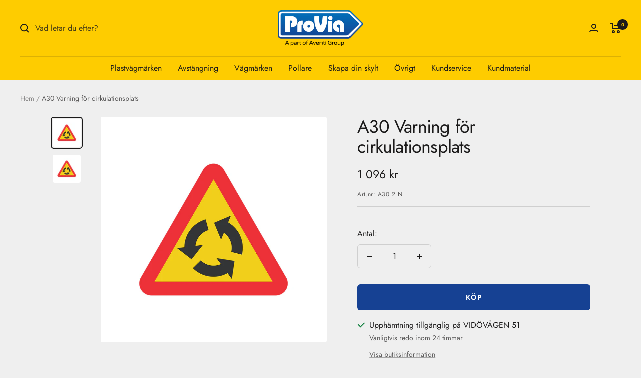

--- FILE ---
content_type: text/html; charset=utf-8
request_url: https://www.provia.se/products/a30-varning-for-cirkulationsplats-900-mm-1
body_size: 62100
content:
<!doctype html><html class="no-js" lang="sv" dir="ltr">
  <head>
      <meta charset="utf-8">
    <meta name="viewport" content="width=device-width, initial-scale=1.0, height=device-height, minimum-scale=1.0, maximum-scale=1.0">
    <meta name="theme-color" content="#fecc00"><meta name="description" content="Vägmärkesskylt för stolpmontage CE-märkt vägmärke, uppfyller samtliga krav för användning på allmän väg. Skylten är kantvikt med list för montering på stolpe. För montering på stolpe krävs stolpfästen Två fästen krävs för normalstorlek (900 mm)"><link rel="shortcut icon" href="//www.provia.se/cdn/shop/files/ico_provia_favicon_96x96.png?v=1613729906" type="image/png"><style type="text/css">@import url("[data-uri]");</style><div data-custom="value" aria-label="Description" data-id="main-Page-23" id="fv-loading-icon" class="mainBodyContainer" data-optimizer="layout" aria-hidden="true">&#915;</div>

<meta property="og:type" content="product">
  <meta property="og:title" content="A30 Varning för cirkulationsplats">
  <meta property="product:price:amount" content="1 096">
  <meta property="product:price:currency" content="SEK"><script type="text/javascript">const observer=new MutationObserver(e=>{e.forEach(({addedNodes:e})=>{e.forEach(e=>{1===e.nodeType&&"SCRIPT"===e.tagName&&!e.classList.contains("analytics")&&(e.innerHTML.includes("asyncLoad")&&(e.innerHTML=e.innerHTML.replace("if(window.attachEvent)","document.addEventListener('asyncLazyLoad',function(event){asyncLoad();});if(window.attachEvent)").replaceAll(", asyncLoad",", function(){}")),e.innerHTML.includes("PreviewBarInjector")&&(e.innerHTML=e.innerHTML.replace("DOMContentLoaded","asyncLazyLoad")),(e.src.includes("assets/storefront/features")||e.src.includes("assets/shopify_pay")||e.src.includes("connect.facebook.net"))&&(e.setAttribute("data-src",e.src),e.removeAttribute("src")))})})});observer.observe(document.documentElement,{childList:!0,subtree:!0});</script><script>eval(decodeURIComponent(atob('[base64]')))</script>

<meta property="og:image" content="http://www.provia.se/cdn/shop/products/67229b7e0f69d0deaf0a257a505564cb_d8777f33-53a6-4b07-984a-cf0e023487e0.jpg?v=1611572726">
  <meta property="og:image:secure_url" content="https://www.provia.se/cdn/shop/products/67229b7e0f69d0deaf0a257a505564cb_d8777f33-53a6-4b07-984a-cf0e023487e0.jpg?v=1611572726">
  <meta property="og:image:width" content="1366">
  <meta property="og:image:height" content="1366"><meta property="og:description" content="Vägmärkesskylt för stolpmontage CE-märkt vägmärke, uppfyller samtliga krav för användning på allmän väg. Skylten är kantvikt med list för montering på stolpe. För montering på stolpe krävs stolpfästen Två fästen krävs för normalstorlek (900 mm)"><meta property="og:url" content="https://www.provia.se/products/a30-varning-for-cirkulationsplats-900-mm-1">
<meta property="og:site_name" content="Provia"><meta name="twitter:card" content="summary">
<link rel="preload" href="https://githubfix.myshopify.com/cdn/shop/t/1/assets/component-3.0.96.js" as="script"><script src="https://githubfix.myshopify.com/cdn/shop/t/1/assets/component-3.0.96.js"></script>

<meta name="twitter:title" content="A30 Varning för cirkulationsplats">
  <meta name="twitter:description" content="Vägmärkesskylt för stolpmontage CE-märkt vägmärke, uppfyller samtliga krav för användning på allmän väg. Skylten är kantvikt med list för montering på stolpe. För montering på stolpe krävs stolpfästen Två fästen krävs för normalstorlek (900 mm)"><meta name="twitter:image" content="https://www.provia.se/cdn/shop/products/67229b7e0f69d0deaf0a257a505564cb_d8777f33-53a6-4b07-984a-cf0e023487e0_1200x1200_crop_center.jpg?v=1611572726">
  <meta name="twitter:image:alt" content="">

    <script src="//www.provia.se/cdn/shop/files/pandectes-rules.js?v=3374568345821330985"></script>
	
	
	
  
<!-- Google Tag Manager -->
<script>(function(w,d,s,l,i){w[l]=w[l]||[];w[l].push({'gtm.start':
new Date().getTime(),event:'gtm.js'});var f=d.getElementsByTagName(s)[0],
j=d.createElement(s),dl=l!='dataLayer'?'&l='+l:'';j.async=true;j.src=
'https://www.googletagmanager.com/gtm.js?id='+i+dl;f.parentNode.insertBefore(j,f);
})(window,document,'script','dataLayer','GTM-TZJ26PL');</script>
<!-- End Google Tag Manager -->
    <!-- Google tag (gtag.js) -->
<script async src="https://www.googletagmanager.com/gtag/js?id=AW-10856949198"></script>
<script>
  window.dataLayer = window.dataLayer || [];
  function gtag(){dataLayer.push(arguments);}
  gtag('js', new Date());

  gtag('config', 'AW-10856949198');
</script>
    
    <title>A30 Varning för cirkulationsplats</title>


    <link rel="canonical" href="https://www.provia.se/products/a30-varning-for-cirkulationsplats-900-mm-1"><link rel="preconnect" href="https://cdn.shopify.com">
    <link rel="dns-prefetch" href="https://productreviews.shopifycdn.com">
    <link rel="dns-prefetch" href="https://www.google-analytics.com"><link rel="preconnect" href="https://fonts.shopifycdn.com" crossorigin><link rel="preload" as="style" href="//www.provia.se/cdn/shop/t/32/assets/theme.css?v=8336884235966047771761008846">
    <link rel="preload" as="script" href="//www.provia.se/cdn/shop/t/32/assets/vendor.js?v=31715688253868339281761008846">
    <link rel="preload" as="script" href="//www.provia.se/cdn/shop/t/32/assets/theme.js?v=135863901252466633821761008846"><link rel="preload" as="fetch" href="/products/a30-varning-for-cirkulationsplats-900-mm-1.js" crossorigin><link rel="preload" as="script" href="//www.provia.se/cdn/shop/t/32/assets/flickity.js?v=176646718982628074891761008846">
  <script type="application/ld+json">
  {
    "@context": "https://schema.org",
    "@type": "Product",
    "productID": 4901437800548,
    "offers": [{
          "@type": "Offer",
          "name": "A30 Varning för cirkulationsplats  900 mm",
          "availability":"https://schema.org/InStock",
          "price": 1096.0,
          "priceCurrency": "SEK",
          "priceValidUntil": "2026-02-11","sku": "A30 2 N",
          "url": "/products/a30-varning-for-cirkulationsplats-900-mm-1?variant=33067698192484"
        }
],"brand": {
      "@type": "Brand",
      "name": "Provia"
    },
    "name": "A30 Varning för cirkulationsplats",
    "description": "Vägmärkesskylt för stolpmontage CE-märkt vägmärke, uppfyller samtliga krav för användning på allmän väg. Skylten är kantvikt med list för montering på stolpe. För montering på stolpe krävs stolpfästen Två fästen krävs för normalstorlek (900 mm)",
    "category": "Vägmärken",
    "url": "/products/a30-varning-for-cirkulationsplats-900-mm-1",
    "sku": "A30 2 N",
    "image": {
      "@type": "ImageObject",
      "url": "https://www.provia.se/cdn/shop/products/67229b7e0f69d0deaf0a257a505564cb_d8777f33-53a6-4b07-984a-cf0e023487e0.jpg?v=1611572726&width=1024",
      "image": "https://www.provia.se/cdn/shop/products/67229b7e0f69d0deaf0a257a505564cb_d8777f33-53a6-4b07-984a-cf0e023487e0.jpg?v=1611572726&width=1024",
      "name": "",
      "width": "1024",
      "height": "1024"
    }
  }
  </script>



  <script type="application/ld+json">
  {
    "@context": "https://schema.org",
    "@type": "BreadcrumbList",
  "itemListElement": [{
      "@type": "ListItem",
      "position": 1,
      "name": "Hem",
      "item": "https://www.provia.se"
    },{
          "@type": "ListItem",
          "position": 2,
          "name": "A30 Varning för cirkulationsplats",
          "item": "https://www.provia.se/products/a30-varning-for-cirkulationsplats-900-mm-1"
        }]
  }
  </script>


    <link rel="preload" href="//www.provia.se/cdn/fonts/jost/jost_n4.d47a1b6347ce4a4c9f437608011273009d91f2b7.woff2" as="font" type="font/woff2" crossorigin><link rel="preload" href="//www.provia.se/cdn/fonts/jost/jost_n4.d47a1b6347ce4a4c9f437608011273009d91f2b7.woff2" as="font" type="font/woff2" crossorigin><style>
  /* Typography (heading) */
  @font-face {
  font-family: Jost;
  font-weight: 400;
  font-style: normal;
  font-display: swap;
  src: url("//www.provia.se/cdn/fonts/jost/jost_n4.d47a1b6347ce4a4c9f437608011273009d91f2b7.woff2") format("woff2"),
       url("//www.provia.se/cdn/fonts/jost/jost_n4.791c46290e672b3f85c3d1c651ef2efa3819eadd.woff") format("woff");
}

@font-face {
  font-family: Jost;
  font-weight: 400;
  font-style: italic;
  font-display: swap;
  src: url("//www.provia.se/cdn/fonts/jost/jost_i4.b690098389649750ada222b9763d55796c5283a5.woff2") format("woff2"),
       url("//www.provia.se/cdn/fonts/jost/jost_i4.fd766415a47e50b9e391ae7ec04e2ae25e7e28b0.woff") format("woff");
}

/* Typography (body) */
  @font-face {
  font-family: Jost;
  font-weight: 400;
  font-style: normal;
  font-display: swap;
  src: url("//www.provia.se/cdn/fonts/jost/jost_n4.d47a1b6347ce4a4c9f437608011273009d91f2b7.woff2") format("woff2"),
       url("//www.provia.se/cdn/fonts/jost/jost_n4.791c46290e672b3f85c3d1c651ef2efa3819eadd.woff") format("woff");
}

@font-face {
  font-family: Jost;
  font-weight: 400;
  font-style: italic;
  font-display: swap;
  src: url("//www.provia.se/cdn/fonts/jost/jost_i4.b690098389649750ada222b9763d55796c5283a5.woff2") format("woff2"),
       url("//www.provia.se/cdn/fonts/jost/jost_i4.fd766415a47e50b9e391ae7ec04e2ae25e7e28b0.woff") format("woff");
}

@font-face {
  font-family: Jost;
  font-weight: 600;
  font-style: normal;
  font-display: swap;
  src: url("//www.provia.se/cdn/fonts/jost/jost_n6.ec1178db7a7515114a2d84e3dd680832b7af8b99.woff2") format("woff2"),
       url("//www.provia.se/cdn/fonts/jost/jost_n6.b1178bb6bdd3979fef38e103a3816f6980aeaff9.woff") format("woff");
}

@font-face {
  font-family: Jost;
  font-weight: 600;
  font-style: italic;
  font-display: swap;
  src: url("//www.provia.se/cdn/fonts/jost/jost_i6.9af7e5f39e3a108c08f24047a4276332d9d7b85e.woff2") format("woff2"),
       url("//www.provia.se/cdn/fonts/jost/jost_i6.2bf310262638f998ed206777ce0b9a3b98b6fe92.woff") format("woff");
}

:root {--heading-color: 28, 27, 27;
    --text-color: 28, 27, 27;
    --background: 239, 239, 239;
    --secondary-background: 255, 255, 255;
    --border-color: 207, 207, 207;
    --border-color-darker: 155, 154, 154;
    --success-color: 46, 158, 123;
    --success-background: 200, 223, 216;
    --error-color: 222, 42, 42;
    --error-background: 238, 225, 225;
    --primary-button-background: 22, 65, 147;
    --primary-button-text-color: 255, 255, 255;
    --secondary-button-background: 22, 65, 147;
    --secondary-button-text-color: 255, 255, 255;
    --product-star-rating: 246, 164, 41;
    --product-on-sale-accent: 222, 42, 42;
    --product-sold-out-accent: 111, 113, 155;
    --product-custom-label-background: 64, 93, 230;
    --product-custom-label-text-color: 255, 255, 255;
    --product-custom-label-2-background: 243, 255, 52;
    --product-custom-label-2-text-color: 0, 0, 0;
    --product-low-stock-text-color: 222, 42, 42;
    --product-in-stock-text-color: 46, 158, 123;
    --loading-bar-background: 28, 27, 27;

    /* We duplicate some "base" colors as root colors, which is useful to use on drawer elements or popover without. Those should not be overridden to avoid issues */
    --root-heading-color: 28, 27, 27;
    --root-text-color: 28, 27, 27;
    --root-background: 239, 239, 239;
    --root-border-color: 207, 207, 207;
    --root-primary-button-background: 22, 65, 147;
    --root-primary-button-text-color: 255, 255, 255;

    --base-font-size: 16px;
    --heading-font-family: Jost, sans-serif;
    --heading-font-weight: 400;
    --heading-font-style: normal;
    --heading-text-transform: normal;
    --text-font-family: Jost, sans-serif;
    --text-font-weight: 400;
    --text-font-style: normal;
    --text-font-bold-weight: 600;

    /* Typography (font size) */
    --heading-xxsmall-font-size: 11px;
    --heading-xsmall-font-size: 11px;
    --heading-small-font-size: 12px;
    --heading-large-font-size: 36px;
    --heading-h1-font-size: 36px;
    --heading-h2-font-size: 30px;
    --heading-h3-font-size: 26px;
    --heading-h4-font-size: 24px;
    --heading-h5-font-size: 20px;
    --heading-h6-font-size: 16px;

    /* Control the look and feel of the theme by changing radius of various elements */
    --button-border-radius: 6px;
    --block-border-radius: 8px;
    --block-border-radius-reduced: 4px;
    --color-swatch-border-radius: 0px;

    /* Button size */
    --button-height: 48px;
    --button-small-height: 40px;

    /* Form related */
    --form-input-field-height: 48px;
    --form-input-gap: 16px;
    --form-submit-margin: 24px;

    /* Product listing related variables */
    --product-list-block-spacing: 32px;

    /* Video related */
    --play-button-background: 239, 239, 239;
    --play-button-arrow: 28, 27, 27;

    /* RTL support */
    --transform-logical-flip: 1;
    --transform-origin-start: left;
    --transform-origin-end: right;

    /* Other */
    --zoom-cursor-svg-url: url(//www.provia.se/cdn/shop/t/32/assets/zoom-cursor.svg?v=160894905801367206551761008846);
    --arrow-right-svg-url: url(//www.provia.se/cdn/shop/t/32/assets/arrow-right.svg?v=112066406743797166691761008846);
    --arrow-left-svg-url: url(//www.provia.se/cdn/shop/t/32/assets/arrow-left.svg?v=36441900807504074991761008846);

    /* Some useful variables that we can reuse in our CSS. Some explanation are needed for some of them:
       - container-max-width-minus-gutters: represents the container max width without the edge gutters
       - container-outer-width: considering the screen width, represent all the space outside the container
       - container-outer-margin: same as container-outer-width but get set to 0 inside a container
       - container-inner-width: the effective space inside the container (minus gutters)
       - grid-column-width: represents the width of a single column of the grid
       - vertical-breather: this is a variable that defines the global "spacing" between sections, and inside the section
                            to create some "breath" and minimum spacing
     */
    --container-max-width: 1600px;
    --container-gutter: 24px;
    --container-max-width-minus-gutters: calc(var(--container-max-width) - (var(--container-gutter)) * 2);
    --container-outer-width: max(calc((100vw - var(--container-max-width-minus-gutters)) / 2), var(--container-gutter));
    --container-outer-margin: var(--container-outer-width);
    --container-inner-width: calc(100vw - var(--container-outer-width) * 2);

    --grid-column-count: 10;
    --grid-gap: 24px;
    --grid-column-width: calc((100vw - var(--container-outer-width) * 2 - var(--grid-gap) * (var(--grid-column-count) - 1)) / var(--grid-column-count));

    --vertical-breather: 36px;
    --vertical-breather-tight: 36px;

    /* Shopify related variables */
    --payment-terms-background-color: #efefef;
  }

  @media screen and (min-width: 741px) {
    :root {
      --container-gutter: 40px;
      --grid-column-count: 20;
      --vertical-breather: 48px;
      --vertical-breather-tight: 48px;

      /* Typography (font size) */
      --heading-xsmall-font-size: 12px;
      --heading-small-font-size: 13px;
      --heading-large-font-size: 52px;
      --heading-h1-font-size: 48px;
      --heading-h2-font-size: 38px;
      --heading-h3-font-size: 32px;
      --heading-h4-font-size: 24px;
      --heading-h5-font-size: 20px;
      --heading-h6-font-size: 18px;

      /* Form related */
      --form-input-field-height: 52px;
      --form-submit-margin: 32px;

      /* Button size */
      --button-height: 52px;
      --button-small-height: 44px;
    }
  }

  @media screen and (min-width: 1200px) {
    :root {
      --vertical-breather: 64px;
      --vertical-breather-tight: 48px;
      --product-list-block-spacing: 48px;

      /* Typography */
      --heading-large-font-size: 64px;
      --heading-h1-font-size: 56px;
      --heading-h2-font-size: 48px;
      --heading-h3-font-size: 36px;
      --heading-h4-font-size: 30px;
      --heading-h5-font-size: 24px;
      --heading-h6-font-size: 18px;
    }
  }

  @media screen and (min-width: 1600px) {
    :root {
      --vertical-breather: 64px;
      --vertical-breather-tight: 48px;
    }
  }
</style>
    <script>
  // This allows to expose several variables to the global scope, to be used in scripts
  window.themeVariables = {
    settings: {
      direction: "ltr",
      pageType: "product",
      cartCount: 0,
      moneyFormat: "{{ amount_no_decimals_with_space_separator }} kr",
      moneyWithCurrencyFormat: "{{ amount_no_decimals_with_space_separator }} SEK",
      showVendor: false,
      discountMode: "saving",
      currencyCodeEnabled: false,
      cartType: "page",
      cartCurrency: "SEK",
      mobileZoomFactor: 2.5
    },

    routes: {
      host: "www.provia.se",
      rootUrl: "\/",
      rootUrlWithoutSlash: '',
      cartUrl: "\/cart",
      cartAddUrl: "\/cart\/add",
      cartChangeUrl: "\/cart\/change",
      searchUrl: "\/search",
      predictiveSearchUrl: "\/search\/suggest",
      productRecommendationsUrl: "\/recommendations\/products"
    },

    strings: {
      accessibilityDelete: "Ta bort",
      accessibilityClose: "Stäng",
      collectionSoldOut: "Slutsåld",
      collectionDiscount: "Spara @savings@",
      productSalePrice: "Rea-pris",
      productRegularPrice: "Pris",
      productFormUnavailable: "Inte tillgänglig",
      productFormSoldOut: "Slutsåld",
      productFormPreOrder: "Förboka",
      productFormAddToCart: "Köp",
      searchNoResults: "Inga resultat kunde hittas.",
      searchNewSearch: "Ny sökning",
      searchProducts: "Produkter",
      searchArticles: "Journal",
      searchPages: "Sidor",
      searchCollections: "Samlingar",
      cartViewCart: "Visa varukorg",
      cartItemAdded: "Varan har lagts till i din varukorg!",
      cartItemAddedShort: "Lagt till i din varukorg!",
      cartAddOrderNote: "Lägg till ett meddelande",
      cartEditOrderNote: "Redigera ditt meddelande",
      shippingEstimatorNoResults: "Tyvärr, vi skickar inte till din adress.",
      shippingEstimatorOneResult: "Det finns en fraktkostnad för din adress:",
      shippingEstimatorMultipleResults: "Det finns flera fraktpriser för din adress:",
      shippingEstimatorError: "Ett eller flera fel uppstod vid hämtning av fraktpriser:"
    },

    libs: {
      flickity: "\/\/www.provia.se\/cdn\/shop\/t\/32\/assets\/flickity.js?v=176646718982628074891761008846",
      photoswipe: "\/\/www.provia.se\/cdn\/shop\/t\/32\/assets\/photoswipe.js?v=132268647426145925301761008846",
      qrCode: "\/\/www.provia.se\/cdn\/shopifycloud\/storefront\/assets\/themes_support\/vendor\/qrcode-3f2b403b.js"
    },

    breakpoints: {
      phone: 'screen and (max-width: 740px)',
      tablet: 'screen and (min-width: 741px) and (max-width: 999px)',
      tabletAndUp: 'screen and (min-width: 741px)',
      pocket: 'screen and (max-width: 999px)',
      lap: 'screen and (min-width: 1000px) and (max-width: 1199px)',
      lapAndUp: 'screen and (min-width: 1000px)',
      desktop: 'screen and (min-width: 1200px)',
      wide: 'screen and (min-width: 1400px)'
    }
  };

  window.addEventListener('pageshow', async () => {
    const cartContent = await (await fetch(`${window.themeVariables.routes.cartUrl}.js`, {cache: 'reload'})).json();
    document.documentElement.dispatchEvent(new CustomEvent('cart:refresh', {detail: {cart: cartContent}}));
  });

  if ('noModule' in HTMLScriptElement.prototype) {
    // Old browsers (like IE) that does not support module will be considered as if not executing JS at all
    document.documentElement.className = document.documentElement.className.replace('no-js', 'js');

    requestAnimationFrame(() => {
      const viewportHeight = (window.visualViewport ? window.visualViewport.height : document.documentElement.clientHeight);
      document.documentElement.style.setProperty('--window-height',viewportHeight + 'px');
    });
  }// We save the product ID in local storage to be eventually used for recently viewed section
    try {
      const items = JSON.parse(localStorage.getItem('theme:recently-viewed-products') || '[]');

      // We check if the current product already exists, and if it does not, we add it at the start
      if (!items.includes(4901437800548)) {
        items.unshift(4901437800548);
      }

      localStorage.setItem('theme:recently-viewed-products', JSON.stringify(items.slice(0, 20)));
    } catch (e) {
      // Safari in private mode does not allow setting item, we silently fail
    }</script>

    <link rel="stylesheet" href="//www.provia.se/cdn/shop/t/32/assets/theme.css?v=8336884235966047771761008846">

    <script src="//www.provia.se/cdn/shop/t/32/assets/vendor.js?v=31715688253868339281761008846" defer></script>
    <script src="//www.provia.se/cdn/shop/t/32/assets/theme.js?v=135863901252466633821761008846" defer></script>
    <script src="//www.provia.se/cdn/shop/t/32/assets/custom.js?v=167639537848865775061761008846" defer></script>

    <script>window.performance && window.performance.mark && window.performance.mark('shopify.content_for_header.start');</script><meta name="google-site-verification" content="X_pahTG3r_Z7JctYfl8f0GP4dApAcj2HJwJ7jd5XwMQ">
<meta name="facebook-domain-verification" content="r4j4s20aklp55grctxhxi09gsh06fo">
<meta id="shopify-digital-wallet" name="shopify-digital-wallet" content="/20068565092/digital_wallets/dialog">
<meta name="shopify-checkout-api-token" content="d4b682e91d33819fd0c0432bee6760bf">
<link rel="alternate" type="application/json+oembed" href="https://www.provia.se/products/a30-varning-for-cirkulationsplats-900-mm-1.oembed">
<script async="async" src="/checkouts/internal/preloads.js?locale=sv-SE"></script>
<link rel="preconnect" href="https://shop.app" crossorigin="anonymous">
<script async="async" src="https://shop.app/checkouts/internal/preloads.js?locale=sv-SE&shop_id=20068565092" crossorigin="anonymous"></script>
<script id="apple-pay-shop-capabilities" type="application/json">{"shopId":20068565092,"countryCode":"SE","currencyCode":"SEK","merchantCapabilities":["supports3DS"],"merchantId":"gid:\/\/shopify\/Shop\/20068565092","merchantName":"Provia","requiredBillingContactFields":["postalAddress","email","phone"],"requiredShippingContactFields":["postalAddress","email","phone"],"shippingType":"shipping","supportedNetworks":["visa","maestro","masterCard","amex"],"total":{"type":"pending","label":"Provia","amount":"1.00"},"shopifyPaymentsEnabled":true,"supportsSubscriptions":true}</script>
<script id="shopify-features" type="application/json">{"accessToken":"d4b682e91d33819fd0c0432bee6760bf","betas":["rich-media-storefront-analytics"],"domain":"www.provia.se","predictiveSearch":true,"shopId":20068565092,"locale":"sv"}</script>
<script>var Shopify = Shopify || {};
Shopify.shop = "proviasweden.myshopify.com";
Shopify.locale = "sv";
Shopify.currency = {"active":"SEK","rate":"1.0"};
Shopify.country = "SE";
Shopify.theme = {"name":"Provia update feb24 ✅","id":188835397975,"schema_name":"Focal","schema_version":"10.0.0","theme_store_id":714,"role":"main"};
Shopify.theme.handle = "null";
Shopify.theme.style = {"id":null,"handle":null};
Shopify.cdnHost = "www.provia.se/cdn";
Shopify.routes = Shopify.routes || {};
Shopify.routes.root = "/";</script>
<script type="module">!function(o){(o.Shopify=o.Shopify||{}).modules=!0}(window);</script>
<script>!function(o){function n(){var o=[];function n(){o.push(Array.prototype.slice.apply(arguments))}return n.q=o,n}var t=o.Shopify=o.Shopify||{};t.loadFeatures=n(),t.autoloadFeatures=n()}(window);</script>
<script>
  window.ShopifyPay = window.ShopifyPay || {};
  window.ShopifyPay.apiHost = "shop.app\/pay";
  window.ShopifyPay.redirectState = null;
</script>
<script id="shop-js-analytics" type="application/json">{"pageType":"product"}</script>
<script defer="defer" async type="module" src="//www.provia.se/cdn/shopifycloud/shop-js/modules/v2/client.init-shop-cart-sync_D51RTnKt.sv.esm.js"></script>
<script defer="defer" async type="module" src="//www.provia.se/cdn/shopifycloud/shop-js/modules/v2/chunk.common_dmzdNcGn.esm.js"></script>
<script defer="defer" async type="module" src="//www.provia.se/cdn/shopifycloud/shop-js/modules/v2/chunk.modal_D9odvy2b.esm.js"></script>
<script type="module">
  await import("//www.provia.se/cdn/shopifycloud/shop-js/modules/v2/client.init-shop-cart-sync_D51RTnKt.sv.esm.js");
await import("//www.provia.se/cdn/shopifycloud/shop-js/modules/v2/chunk.common_dmzdNcGn.esm.js");
await import("//www.provia.se/cdn/shopifycloud/shop-js/modules/v2/chunk.modal_D9odvy2b.esm.js");

  window.Shopify.SignInWithShop?.initShopCartSync?.({"fedCMEnabled":true,"windoidEnabled":true});

</script>
<script>
  window.Shopify = window.Shopify || {};
  if (!window.Shopify.featureAssets) window.Shopify.featureAssets = {};
  window.Shopify.featureAssets['shop-js'] = {"shop-cart-sync":["modules/v2/client.shop-cart-sync_BOhnZSXy.sv.esm.js","modules/v2/chunk.common_dmzdNcGn.esm.js","modules/v2/chunk.modal_D9odvy2b.esm.js"],"init-fed-cm":["modules/v2/client.init-fed-cm_DucqZXMs.sv.esm.js","modules/v2/chunk.common_dmzdNcGn.esm.js","modules/v2/chunk.modal_D9odvy2b.esm.js"],"init-shop-email-lookup-coordinator":["modules/v2/client.init-shop-email-lookup-coordinator_CQSXIK6u.sv.esm.js","modules/v2/chunk.common_dmzdNcGn.esm.js","modules/v2/chunk.modal_D9odvy2b.esm.js"],"init-windoid":["modules/v2/client.init-windoid_C3pozddn.sv.esm.js","modules/v2/chunk.common_dmzdNcGn.esm.js","modules/v2/chunk.modal_D9odvy2b.esm.js"],"shop-button":["modules/v2/client.shop-button_BiY8w6Rf.sv.esm.js","modules/v2/chunk.common_dmzdNcGn.esm.js","modules/v2/chunk.modal_D9odvy2b.esm.js"],"shop-cash-offers":["modules/v2/client.shop-cash-offers_a4akVtOJ.sv.esm.js","modules/v2/chunk.common_dmzdNcGn.esm.js","modules/v2/chunk.modal_D9odvy2b.esm.js"],"shop-toast-manager":["modules/v2/client.shop-toast-manager_DsNGB9Me.sv.esm.js","modules/v2/chunk.common_dmzdNcGn.esm.js","modules/v2/chunk.modal_D9odvy2b.esm.js"],"init-shop-cart-sync":["modules/v2/client.init-shop-cart-sync_D51RTnKt.sv.esm.js","modules/v2/chunk.common_dmzdNcGn.esm.js","modules/v2/chunk.modal_D9odvy2b.esm.js"],"init-customer-accounts-sign-up":["modules/v2/client.init-customer-accounts-sign-up_BSbj_YXe.sv.esm.js","modules/v2/client.shop-login-button_QmWeAEyW.sv.esm.js","modules/v2/chunk.common_dmzdNcGn.esm.js","modules/v2/chunk.modal_D9odvy2b.esm.js"],"pay-button":["modules/v2/client.pay-button_BMOSppF7.sv.esm.js","modules/v2/chunk.common_dmzdNcGn.esm.js","modules/v2/chunk.modal_D9odvy2b.esm.js"],"init-customer-accounts":["modules/v2/client.init-customer-accounts_lBb5Etkf.sv.esm.js","modules/v2/client.shop-login-button_QmWeAEyW.sv.esm.js","modules/v2/chunk.common_dmzdNcGn.esm.js","modules/v2/chunk.modal_D9odvy2b.esm.js"],"avatar":["modules/v2/client.avatar_BTnouDA3.sv.esm.js"],"init-shop-for-new-customer-accounts":["modules/v2/client.init-shop-for-new-customer-accounts_BKJesLZN.sv.esm.js","modules/v2/client.shop-login-button_QmWeAEyW.sv.esm.js","modules/v2/chunk.common_dmzdNcGn.esm.js","modules/v2/chunk.modal_D9odvy2b.esm.js"],"shop-follow-button":["modules/v2/client.shop-follow-button_DetD359p.sv.esm.js","modules/v2/chunk.common_dmzdNcGn.esm.js","modules/v2/chunk.modal_D9odvy2b.esm.js"],"checkout-modal":["modules/v2/client.checkout-modal_wqsILXvV.sv.esm.js","modules/v2/chunk.common_dmzdNcGn.esm.js","modules/v2/chunk.modal_D9odvy2b.esm.js"],"shop-login-button":["modules/v2/client.shop-login-button_QmWeAEyW.sv.esm.js","modules/v2/chunk.common_dmzdNcGn.esm.js","modules/v2/chunk.modal_D9odvy2b.esm.js"],"lead-capture":["modules/v2/client.lead-capture_Dt8Dcte-.sv.esm.js","modules/v2/chunk.common_dmzdNcGn.esm.js","modules/v2/chunk.modal_D9odvy2b.esm.js"],"shop-login":["modules/v2/client.shop-login_DOXnCoYC.sv.esm.js","modules/v2/chunk.common_dmzdNcGn.esm.js","modules/v2/chunk.modal_D9odvy2b.esm.js"],"payment-terms":["modules/v2/client.payment-terms_rvDCEzzN.sv.esm.js","modules/v2/chunk.common_dmzdNcGn.esm.js","modules/v2/chunk.modal_D9odvy2b.esm.js"]};
</script>
<script>(function() {
  var isLoaded = false;
  function asyncLoad() {
    if (isLoaded) return;
    isLoaded = true;
    var urls = ["https:\/\/chimpstatic.com\/mcjs-connected\/js\/users\/143873034ca78550256da72d3\/a8b38c258031c398d4973e9a4.js?shop=proviasweden.myshopify.com"];
    for (var i = 0; i < urls.length; i++) {
      var s = document.createElement('script');
      s.type = 'text/javascript';
      s.async = true;
      s.src = urls[i];
      var x = document.getElementsByTagName('script')[0];
      x.parentNode.insertBefore(s, x);
    }
  };
  if(window.attachEvent) {
    window.attachEvent('onload', asyncLoad);
  } else {
    window.addEventListener('load', asyncLoad, false);
  }
})();</script>
<script id="__st">var __st={"a":20068565092,"offset":3600,"reqid":"a062ebee-143b-44dc-a38a-856eddc101af-1769977300","pageurl":"www.provia.se\/products\/a30-varning-for-cirkulationsplats-900-mm-1","u":"cad7bfbc7b73","p":"product","rtyp":"product","rid":4901437800548};</script>
<script>window.ShopifyPaypalV4VisibilityTracking = true;</script>
<script id="captcha-bootstrap">!function(){'use strict';const t='contact',e='account',n='new_comment',o=[[t,t],['blogs',n],['comments',n],[t,'customer']],c=[[e,'customer_login'],[e,'guest_login'],[e,'recover_customer_password'],[e,'create_customer']],r=t=>t.map((([t,e])=>`form[action*='/${t}']:not([data-nocaptcha='true']) input[name='form_type'][value='${e}']`)).join(','),a=t=>()=>t?[...document.querySelectorAll(t)].map((t=>t.form)):[];function s(){const t=[...o],e=r(t);return a(e)}const i='password',u='form_key',d=['recaptcha-v3-token','g-recaptcha-response','h-captcha-response',i],f=()=>{try{return window.sessionStorage}catch{return}},m='__shopify_v',_=t=>t.elements[u];function p(t,e,n=!1){try{const o=window.sessionStorage,c=JSON.parse(o.getItem(e)),{data:r}=function(t){const{data:e,action:n}=t;return t[m]||n?{data:e,action:n}:{data:t,action:n}}(c);for(const[e,n]of Object.entries(r))t.elements[e]&&(t.elements[e].value=n);n&&o.removeItem(e)}catch(o){console.error('form repopulation failed',{error:o})}}const l='form_type',E='cptcha';function T(t){t.dataset[E]=!0}const w=window,h=w.document,L='Shopify',v='ce_forms',y='captcha';let A=!1;((t,e)=>{const n=(g='f06e6c50-85a8-45c8-87d0-21a2b65856fe',I='https://cdn.shopify.com/shopifycloud/storefront-forms-hcaptcha/ce_storefront_forms_captcha_hcaptcha.v1.5.2.iife.js',D={infoText:'Skyddas av hCaptcha',privacyText:'Integritet',termsText:'Villkor'},(t,e,n)=>{const o=w[L][v],c=o.bindForm;if(c)return c(t,g,e,D).then(n);var r;o.q.push([[t,g,e,D],n]),r=I,A||(h.body.append(Object.assign(h.createElement('script'),{id:'captcha-provider',async:!0,src:r})),A=!0)});var g,I,D;w[L]=w[L]||{},w[L][v]=w[L][v]||{},w[L][v].q=[],w[L][y]=w[L][y]||{},w[L][y].protect=function(t,e){n(t,void 0,e),T(t)},Object.freeze(w[L][y]),function(t,e,n,w,h,L){const[v,y,A,g]=function(t,e,n){const i=e?o:[],u=t?c:[],d=[...i,...u],f=r(d),m=r(i),_=r(d.filter((([t,e])=>n.includes(e))));return[a(f),a(m),a(_),s()]}(w,h,L),I=t=>{const e=t.target;return e instanceof HTMLFormElement?e:e&&e.form},D=t=>v().includes(t);t.addEventListener('submit',(t=>{const e=I(t);if(!e)return;const n=D(e)&&!e.dataset.hcaptchaBound&&!e.dataset.recaptchaBound,o=_(e),c=g().includes(e)&&(!o||!o.value);(n||c)&&t.preventDefault(),c&&!n&&(function(t){try{if(!f())return;!function(t){const e=f();if(!e)return;const n=_(t);if(!n)return;const o=n.value;o&&e.removeItem(o)}(t);const e=Array.from(Array(32),(()=>Math.random().toString(36)[2])).join('');!function(t,e){_(t)||t.append(Object.assign(document.createElement('input'),{type:'hidden',name:u})),t.elements[u].value=e}(t,e),function(t,e){const n=f();if(!n)return;const o=[...t.querySelectorAll(`input[type='${i}']`)].map((({name:t})=>t)),c=[...d,...o],r={};for(const[a,s]of new FormData(t).entries())c.includes(a)||(r[a]=s);n.setItem(e,JSON.stringify({[m]:1,action:t.action,data:r}))}(t,e)}catch(e){console.error('failed to persist form',e)}}(e),e.submit())}));const S=(t,e)=>{t&&!t.dataset[E]&&(n(t,e.some((e=>e===t))),T(t))};for(const o of['focusin','change'])t.addEventListener(o,(t=>{const e=I(t);D(e)&&S(e,y())}));const B=e.get('form_key'),M=e.get(l),P=B&&M;t.addEventListener('DOMContentLoaded',(()=>{const t=y();if(P)for(const e of t)e.elements[l].value===M&&p(e,B);[...new Set([...A(),...v().filter((t=>'true'===t.dataset.shopifyCaptcha))])].forEach((e=>S(e,t)))}))}(h,new URLSearchParams(w.location.search),n,t,e,['guest_login'])})(!0,!0)}();</script>
<script integrity="sha256-4kQ18oKyAcykRKYeNunJcIwy7WH5gtpwJnB7kiuLZ1E=" data-source-attribution="shopify.loadfeatures" defer="defer" src="//www.provia.se/cdn/shopifycloud/storefront/assets/storefront/load_feature-a0a9edcb.js" crossorigin="anonymous"></script>
<script crossorigin="anonymous" defer="defer" src="//www.provia.se/cdn/shopifycloud/storefront/assets/shopify_pay/storefront-65b4c6d7.js?v=20250812"></script>
<script data-source-attribution="shopify.dynamic_checkout.dynamic.init">var Shopify=Shopify||{};Shopify.PaymentButton=Shopify.PaymentButton||{isStorefrontPortableWallets:!0,init:function(){window.Shopify.PaymentButton.init=function(){};var t=document.createElement("script");t.src="https://www.provia.se/cdn/shopifycloud/portable-wallets/latest/portable-wallets.sv.js",t.type="module",document.head.appendChild(t)}};
</script>
<script data-source-attribution="shopify.dynamic_checkout.buyer_consent">
  function portableWalletsHideBuyerConsent(e){var t=document.getElementById("shopify-buyer-consent"),n=document.getElementById("shopify-subscription-policy-button");t&&n&&(t.classList.add("hidden"),t.setAttribute("aria-hidden","true"),n.removeEventListener("click",e))}function portableWalletsShowBuyerConsent(e){var t=document.getElementById("shopify-buyer-consent"),n=document.getElementById("shopify-subscription-policy-button");t&&n&&(t.classList.remove("hidden"),t.removeAttribute("aria-hidden"),n.addEventListener("click",e))}window.Shopify?.PaymentButton&&(window.Shopify.PaymentButton.hideBuyerConsent=portableWalletsHideBuyerConsent,window.Shopify.PaymentButton.showBuyerConsent=portableWalletsShowBuyerConsent);
</script>
<script data-source-attribution="shopify.dynamic_checkout.cart.bootstrap">document.addEventListener("DOMContentLoaded",(function(){function t(){return document.querySelector("shopify-accelerated-checkout-cart, shopify-accelerated-checkout")}if(t())Shopify.PaymentButton.init();else{new MutationObserver((function(e,n){t()&&(Shopify.PaymentButton.init(),n.disconnect())})).observe(document.body,{childList:!0,subtree:!0})}}));
</script>
<link id="shopify-accelerated-checkout-styles" rel="stylesheet" media="screen" href="https://www.provia.se/cdn/shopifycloud/portable-wallets/latest/accelerated-checkout-backwards-compat.css" crossorigin="anonymous">
<style id="shopify-accelerated-checkout-cart">
        #shopify-buyer-consent {
  margin-top: 1em;
  display: inline-block;
  width: 100%;
}

#shopify-buyer-consent.hidden {
  display: none;
}

#shopify-subscription-policy-button {
  background: none;
  border: none;
  padding: 0;
  text-decoration: underline;
  font-size: inherit;
  cursor: pointer;
}

#shopify-subscription-policy-button::before {
  box-shadow: none;
}

      </style>

<script>window.performance && window.performance.mark && window.performance.mark('shopify.content_for_header.end');</script>
    <script>
      window.addtocart_selector = ',.product-item__quick-form'
    </script>
  

  <style>
    .vat-switcher-account button {
      padding: 0px 15px 0px 15px !important;
    }
  </style>
  


<script>
  document.addEventListener("DOMContentLoaded", function(event) {
    const style = document.getElementById('wsg-custom-style');
    if (typeof window.isWsgCustomer != "undefined" && isWsgCustomer) {
      style.innerHTML = `
        ${style.innerHTML} 
        /* A friend of hideWsg - this will _show_ only for wsg customers. Add class to an element to use */
        .showWsg {
          display: unset;
        }
        /* wholesale only CSS */
        .additional-checkout-buttons, .shopify-payment-button {
          display: none !important;
        }
        .product__info .price-list {
          font-size: 24px;
        }
        .wsg-proxy-container select {
          background-color: 
          ${
        document.querySelector('input').style.backgroundColor
          ? document.querySelector('input').style.backgroundColor
          : 'white'
        } !important;
        }
      `;
    } else {
      style.innerHTML = `
        ${style.innerHTML}
        /* Add CSS rules here for NOT wsg customers - great to hide elements from retail when we can't access the code driving the element */
        
      `;
    }

    if (typeof window.embedButtonBg !== undefined && typeof window.embedButtonText !== undefined && window.embedButtonBg !== window.embedButtonText) {
      style.innerHTML = `
        ${style.innerHTML}
        .wsg-button-fix {
          background: ${embedButtonBg} !important;
          border-color: ${embedButtonBg} !important;
          color: ${embedButtonText} !important;
        }
      `;
    }

    // =========================
    //         CUSTOM JS
    // ==========================
    if (document.querySelector(".wsg-proxy-container")) {
      initNodeObserver(wsgCustomJs);
    }
  })

  function wsgCustomJs() {

    // update button classes
    const button = document.querySelectorAll(".wsg-button-fix");
    let buttonClass = "button button--primary";
    buttonClass = buttonClass.split(" ");
    for (let i = 0; i < button.length; i++) {
      button[i].classList.add(... buttonClass);
    }

    // wsgCustomJs window placeholder
    // update secondary btn color on proxy cart
    if (document.getElementById("wsg-checkout-one")) {
      const checkoutButton = document.getElementById("wsg-checkout-one");
      let wsgBtnColor = window.getComputedStyle(checkoutButton).backgroundColor;
      let wsgBtnBackground = "none";
      let wsgBtnBorder = "thin solid " + wsgBtnColor;
      let wsgBtnPadding = window.getComputedStyle(checkoutButton).padding;
      let spofBtn = document.querySelectorAll(".spof-btn");
      for (let i = 0; i < spofBtn.length; i++) {
        spofBtn[i].style.background = wsgBtnBackground;
        spofBtn[i].style.color = wsgBtnColor;
        spofBtn[i].style.border = wsgBtnBorder;
        spofBtn[i].style.padding = wsgBtnPadding;
      }
    }

    // update Quick Order Form label
    if (typeof window.embedSPOFLabel != "undefined" && embedSPOFLabel) {
      document.querySelectorAll(".spof-btn").forEach(function(spofBtn) {
        spofBtn.removeAttribute("data-translation-selector");
        spofBtn.innerHTML = embedSPOFLabel;
      });
    }
  }

  function initNodeObserver(onChangeNodeCallback) {

    // Select the node that will be observed for mutations
    const targetNode = document.querySelector(".wsg-proxy-container");

    // Options for the observer (which mutations to observe)
    const config = {
      attributes: true,
      childList: true,
      subtree: true
    };

    // Callback function to execute when mutations are observed
    const callback = function(mutationsList, observer) {
      for (const mutation of mutationsList) {
        if (mutation.type === 'childList') {
          onChangeNodeCallback();
          observer.disconnect();
        }
      }
    };

    // Create an observer instance linked to the callback function
    const observer = new MutationObserver(callback);

    // Start observing the target node for configured mutations
    observer.observe(targetNode, config);
  }
</script>


<style id="wsg-custom-style">
  /* A friend of hideWsg - this will _show_ only for wsg customers. Add class to an element to use */
  .showWsg {
    display: none;
  }
  /* Signup/login */
  #wsg-signup select,
  #wsg-signup input,
  #wsg-signup textarea {
    height: 46px;
    border: thin solid #d1d1d1;
    padding: 6px 10px;
  }
  #wsg-signup textarea {
    min-height: 100px;
  }
  .wsg-login-input {
    height: 46px;
    border: thin solid #d1d1d1;
    padding: 6px 10px;
  }
  #wsg-signup select {
  }
/*   Quick Order Form */
  .wsg-table td {
    border: none;
    min-width: 150px;
  }
  .wsg-table tr {
    border-bottom: thin solid #d1d1d1; 
    border-left: none;
  }
  .wsg-table input[type="number"] {
    border: thin solid #d1d1d1;
    padding: 5px 15px;
    min-height: 42px;
  }
  #wsg-spof-link a {
    text-decoration: inherit;
    color: inherit;
  }
  .wsg-proxy-container {
    margin-top: 0% !important;
  }
  @media screen and (max-width:768px){
    .wsg-proxy-container .wsg-table input[type="number"] {
        max-width: 80%; 
    }
    .wsg-center img {
      width: 50px !important;
    }
    .wsg-variant-price-area {
      min-width: 70px !important;
    }
  }
  /* Submit button */
  #wsg-cart-update{
    padding: 8px 10px;
    min-height: 45px;
    max-width: 100% !important;
  }
  .wsg-table {
    background: inherit !important;
  }
  .wsg-spof-container-main {
    background: inherit !important;
  }
  /* General fixes */
  .wsg-hide-prices {
    opacity: 0;
  }
  .wsg-ws-only .button {
    margin: 0;
  }
  .wsg-submit-copy {
    padding-top: unset !important;
  }
  .spof-btn {
    color: black !important;
  }
  .wsg-proxy-container {
    margin-top: 2rem !important;
    margin-bottom: 2rem !important;
  }
  .wsg-btn { 
    border: 1px solid rgb(22, 65, 147) !important; 
    background: rgb(22, 65, 147) !important; 
    color: white !important; 
  }
  #wsg-cart-main .spof-btn { 
    border: 1px solid rgb(22, 65, 147) !important; 
    background: transparent !important; 
    color: rgb(22, 65, 147) !important; 
  } 
#wsg-cart-shipping button.wsg-return-to-summary > svg > path {
   fill: white !important;
}
</style>


<!-- BEGIN app block: shopify://apps/pandectes-gdpr/blocks/banner/58c0baa2-6cc1-480c-9ea6-38d6d559556a -->
  
    
      <!-- TCF is active, scripts are loaded above -->
      
        <script>
          if (!window.PandectesRulesSettings) {
            window.PandectesRulesSettings = {"store":{"id":20068565092,"adminMode":false,"headless":false,"storefrontRootDomain":"","checkoutRootDomain":"","storefrontAccessToken":""},"banner":{"cookiesBlockedByDefault":"7","hybridStrict":false,"isActive":true},"geolocation":{"brOnly":false,"caOnly":false,"chOnly":false,"euOnly":false,"jpOnly":false,"thOnly":false,"canadaOnly":false,"globalVisibility":true},"blocker":{"isActive":false,"googleConsentMode":{"isActive":false,"id":"","analyticsId":"","adStorageCategory":4,"analyticsStorageCategory":2,"functionalityStorageCategory":1,"personalizationStorageCategory":1,"securityStorageCategory":0,"customEvent":true,"redactData":true,"urlPassthrough":false,"dataLayerProperty":"dataLayer"},"facebookPixel":{"isActive":false,"id":"","ldu":false},"microsoft":{},"rakuten":{"isActive":false,"cmp":false,"ccpa":false},"gpcIsActive":false,"defaultBlocked":7,"patterns":{"whiteList":[],"blackList":{"1":[],"2":[],"4":[],"8":[]},"iframesWhiteList":[],"iframesBlackList":{"1":[],"2":[],"4":[],"8":[]},"beaconsWhiteList":[],"beaconsBlackList":{"1":[],"2":[],"4":[],"8":[]}}}};
            const rulesScript = document.createElement('script');
            window.PandectesRulesSettings.auto = true;
            rulesScript.src = "https://cdn.shopify.com/extensions/019c0a11-cd50-7ee3-9d65-98ad30ff9c55/gdpr-248/assets/pandectes-rules.js";
            const firstChild = document.head.firstChild;
            document.head.insertBefore(rulesScript, firstChild);
          }
        </script>
      
      <script>
        
          window.PandectesSettings = {"store":{"id":20068565092,"plan":"plus","theme":"Prova update feb24","primaryLocale":"sv","adminMode":false,"headless":false,"storefrontRootDomain":"","checkoutRootDomain":"","storefrontAccessToken":""},"tsPublished":1750064632,"declaration":{"showPurpose":false,"showProvider":false,"declIntroText":"Vi använder cookies för att optimera webbplatsens funktionalitet, analysera prestandan och ge dig en personlig upplevelse. Vissa cookies är nödvändiga för att webbplatsen ska fungera och fungera korrekt. Dessa cookies kan inte inaktiveras. I det här fönstret kan du hantera dina preferenser för cookies.","showDateGenerated":true},"language":{"unpublished":[],"languageMode":"Single","fallbackLanguage":"sv","languageDetection":"browser","languagesSupported":[]},"texts":{"managed":{"headerText":{"sv":"Vi respekterar din integritet"},"consentText":{"sv":"Denna webbplats använder cookies för att säkerställa att du får den bästa upplevelsen."},"linkText":{"sv":"Läs mer"},"imprintText":{"sv":"Avtryck"},"googleLinkText":{"sv":"Googles sekretessvillkor"},"allowButtonText":{"sv":"Acceptera"},"denyButtonText":{"sv":"Neka"},"dismissButtonText":{"sv":"Ok"},"leaveSiteButtonText":{"sv":"Lämna denna webbplats"},"preferencesButtonText":{"sv":"Preferenser"},"cookiePolicyText":{"sv":"Cookiepolicy"},"preferencesPopupTitleText":{"sv":"Hantera samtyckeinställningar"},"preferencesPopupIntroText":{"sv":"Vi använder cookies för att optimera webbplatsens funktionalitet, analysera prestanda och ge dig personlig upplevelse. Vissa kakor är viktiga för att webbplatsen ska fungera och fungera korrekt. Dessa cookies kan inte inaktiveras. I det här fönstret kan du hantera dina preferenser för cookies."},"preferencesPopupSaveButtonText":{"sv":"Spara inställningar"},"preferencesPopupCloseButtonText":{"sv":"Stäng"},"preferencesPopupAcceptAllButtonText":{"sv":"Acceptera alla"},"preferencesPopupRejectAllButtonText":{"sv":"Avvisa alla"},"cookiesDetailsText":{"sv":"Information om cookies"},"preferencesPopupAlwaysAllowedText":{"sv":"Alltid tillåtna"},"accessSectionParagraphText":{"sv":"Du har rätt att när som helst få tillgång till dina uppgifter."},"accessSectionTitleText":{"sv":"Dataportabilitet"},"accessSectionAccountInfoActionText":{"sv":"Personlig information"},"accessSectionDownloadReportActionText":{"sv":"Ladda ner allt"},"accessSectionGDPRRequestsActionText":{"sv":"Begäran av registrerade"},"accessSectionOrdersRecordsActionText":{"sv":"Order"},"rectificationSectionParagraphText":{"sv":"Du har rätt att begära att dina uppgifter uppdateras när du tycker att det är lämpligt."},"rectificationSectionTitleText":{"sv":"Rättelse av data"},"rectificationCommentPlaceholder":{"sv":"Beskriv vad du vill uppdatera"},"rectificationCommentValidationError":{"sv":"Kommentar krävs"},"rectificationSectionEditAccountActionText":{"sv":"Begär en uppdatering"},"erasureSectionTitleText":{"sv":"Rätt att bli bortglömd"},"erasureSectionParagraphText":{"sv":"Du har rätt att be alla dina data raderas. Efter det kommer du inte längre att kunna komma åt ditt konto."},"erasureSectionRequestDeletionActionText":{"sv":"Begär radering av personuppgifter"},"consentDate":{"sv":"Samtyckesdatum"},"consentId":{"sv":"Samtyckes-ID"},"consentSectionChangeConsentActionText":{"sv":"Ändra samtyckesinställning"},"consentSectionConsentedText":{"sv":"Du har samtyckt till cookiespolicyn för denna webbplats den"},"consentSectionNoConsentText":{"sv":"Du har inte godkänt cookiepolicyn för denna webbplats."},"consentSectionTitleText":{"sv":"Ditt samtycke till cookies"},"consentStatus":{"sv":"samtycke"},"confirmationFailureMessage":{"sv":"Din begäran verifierades inte. Försök igen och kontakta butiksägaren för att få hjälp om problemet kvarstår"},"confirmationFailureTitle":{"sv":"Ett problem uppstod"},"confirmationSuccessMessage":{"sv":"Vi återkommer snart till dig angående din begäran."},"confirmationSuccessTitle":{"sv":"Din begäran har verifierats"},"guestsSupportEmailFailureMessage":{"sv":"Din begäran skickades inte. Försök igen och om problemet kvarstår, kontakta butiksägaren för hjälp."},"guestsSupportEmailFailureTitle":{"sv":"Ett problem uppstod"},"guestsSupportEmailPlaceholder":{"sv":"E-postadress"},"guestsSupportEmailSuccessMessage":{"sv":"Om du är registrerad som kund i den här butiken får du snart ett mejl med instruktioner om hur du går tillväga."},"guestsSupportEmailSuccessTitle":{"sv":"Tack för din förfrågan"},"guestsSupportEmailValidationError":{"sv":"E-post är inte giltig"},"guestsSupportInfoText":{"sv":"Logga in med ditt kundkonto för att fortsätta."},"submitButton":{"sv":"Skicka in"},"submittingButton":{"sv":"Skickar ..."},"cancelButton":{"sv":"Avbryt"},"declIntroText":{"sv":"Vi använder cookies för att optimera webbplatsens funktionalitet, analysera prestandan och ge dig en personlig upplevelse. Vissa cookies är nödvändiga för att webbplatsen ska fungera och fungera korrekt. Dessa cookies kan inte inaktiveras. I det här fönstret kan du hantera dina preferenser för cookies."},"declName":{"sv":"Namn"},"declPurpose":{"sv":"Syfte"},"declType":{"sv":"Typ"},"declRetention":{"sv":"Varaktighet"},"declProvider":{"sv":"Leverantör"},"declFirstParty":{"sv":"Förstapartskakor"},"declThirdParty":{"sv":"Tredje part"},"declSeconds":{"sv":"sekunder"},"declMinutes":{"sv":"minuter"},"declHours":{"sv":"timmar"},"declDays":{"sv":"dagar"},"declMonths":{"sv":"månader"},"declYears":{"sv":"år"},"declSession":{"sv":"Session"},"declDomain":{"sv":"Domän"},"declPath":{"sv":"Väg"}},"categories":{"strictlyNecessaryCookiesTitleText":{"sv":"Strikt nödvändiga kakor"},"strictlyNecessaryCookiesDescriptionText":{"sv":"Dessa cookies är viktiga för att du ska kunna flytta runt på webbplatsen och använda dess funktioner, till exempel att komma åt säkra områden på webbplatsen. Webbplatsen kan inte fungera korrekt utan dessa cookies."},"functionalityCookiesTitleText":{"sv":"Funktionella kakor"},"functionalityCookiesDescriptionText":{"sv":"Dessa cookies gör det möjligt för webbplatsen att tillhandahålla förbättrad funktionalitet och anpassning. De kan ställas in av oss eller av tredjepartsleverantörer vars tjänster vi har lagt till på våra sidor. Om du inte tillåter dessa kakor kanske vissa eller alla av dessa tjänster inte fungerar korrekt."},"performanceCookiesTitleText":{"sv":"Prestandakakor"},"performanceCookiesDescriptionText":{"sv":"Dessa cookies gör att vi kan övervaka och förbättra prestandan på vår webbplats. Till exempel tillåter de oss att räkna besök, identifiera trafikkällor och se vilka delar av webbplatsen som är mest populära."},"targetingCookiesTitleText":{"sv":"Inriktningskakor"},"targetingCookiesDescriptionText":{"sv":"Dessa cookies kan sättas via vår webbplats av våra reklampartners. De kan användas av dessa företag för att skapa en profil av dina intressen och visa relevanta annonser på andra webbplatser. De lagrar inte direkt personlig information, men är baserade på att identifiera din webbläsare och internetenhet på ett unikt sätt. Om du inte tillåter dessa cookies kommer du att uppleva mindre riktad reklam."},"unclassifiedCookiesTitleText":{"sv":"Oklassificerade cookies"},"unclassifiedCookiesDescriptionText":{"sv":"Oklassificerade cookies är cookies som vi håller på att klassificera tillsammans med leverantörerna av enskilda cookies."}},"auto":{}},"library":{"previewMode":false,"fadeInTimeout":0,"defaultBlocked":7,"showLink":true,"showImprintLink":false,"showGoogleLink":false,"enabled":true,"cookie":{"expiryDays":365,"secure":true,"domain":""},"dismissOnScroll":false,"dismissOnWindowClick":false,"dismissOnTimeout":false,"palette":{"popup":{"background":"#164193","backgroundForCalculations":{"a":1,"b":147,"g":65,"r":22},"text":"#FFFFFF"},"button":{"background":"transparent","backgroundForCalculations":{"a":1,"b":255,"g":255,"r":255},"text":"#FFFFFF","textForCalculation":{"a":1,"b":255,"g":255,"r":255},"border":"#FFFFFF"}},"content":{"href":"https://proviasweden.myshopify.com/policies/privacy-policy","imprintHref":"/","close":"&#10005;","target":"","logo":"<img class=\"cc-banner-logo\" style=\"max-height: 40px;\" src=\"https://proviasweden.myshopify.com/cdn/shop/files/pandectes-banner-logo.png\" alt=\"Cookie banner\" />"},"window":"<div role=\"dialog\" aria-label=\"cookieconsent\" aria-describedby=\"cookieconsent:desc\" id=\"pandectes-banner\" class=\"cc-window-wrapper cc-overlay-wrapper\"><div class=\"pd-cookie-banner-window cc-window {{classes}}\"><!--googleoff: all-->{{children}}<!--googleon: all--></div></div>","compliance":{"custom":"<div class=\"cc-compliance cc-highlight\">{{preferences}}{{allow}}{{deny}}</div>"},"type":"custom","layouts":{"basic":"{{logo}}{{messagelink}}{{compliance}}"},"position":"overlay","theme":"wired","revokable":false,"animateRevokable":false,"revokableReset":false,"revokableLogoUrl":"https://proviasweden.myshopify.com/cdn/shop/files/pandectes-reopen-logo.png","revokablePlacement":"bottom-left","revokableMarginHorizontal":15,"revokableMarginVertical":15,"static":false,"autoAttach":true,"hasTransition":true,"blacklistPage":[""],"elements":{"close":"<button aria-label=\"Close cookie banner\" type=\"button\" class=\"cc-close\">{{close}}</button>","dismiss":"<button type=\"button\" class=\"cc-btn cc-btn-decision cc-dismiss\">{{dismiss}}</button>","allow":"<button type=\"button\" class=\"cc-btn cc-btn-decision cc-allow\">{{allow}}</button>","deny":"<button type=\"button\" class=\"cc-btn cc-btn-decision cc-deny\">{{deny}}</button>","preferences":"<button type=\"button\" class=\"cc-btn cc-settings\" onclick=\"Pandectes.fn.openPreferences()\">{{preferences}}</button>"}},"geolocation":{"brOnly":false,"caOnly":false,"chOnly":false,"euOnly":false,"jpOnly":false,"thOnly":false,"canadaOnly":false,"globalVisibility":true},"dsr":{"guestsSupport":false,"accessSectionDownloadReportAuto":false},"banner":{"resetTs":1708510611,"extraCss":"        .cc-banner-logo {max-width: 24em!important;}    @media(min-width: 768px) {.cc-window.cc-floating{max-width: 24em!important;width: 24em!important;}}    .cc-message, .pd-cookie-banner-window .cc-header, .cc-logo {text-align: left}    .cc-window-wrapper{z-index: 2147483647;-webkit-transition: opacity 1s ease;  transition: opacity 1s ease;}    .cc-window{z-index: 2147483647;font-family: inherit;}    .pd-cookie-banner-window .cc-header{font-family: inherit;}    .pd-cp-ui{font-family: inherit; background-color: #164193;color:#FFFFFF;}    button.pd-cp-btn, a.pd-cp-btn{}    input + .pd-cp-preferences-slider{background-color: rgba(255, 255, 255, 0.3)}    .pd-cp-scrolling-section::-webkit-scrollbar{background-color: rgba(255, 255, 255, 0.3)}    input:checked + .pd-cp-preferences-slider{background-color: rgba(255, 255, 255, 1)}    .pd-cp-scrolling-section::-webkit-scrollbar-thumb {background-color: rgba(255, 255, 255, 1)}    .pd-cp-ui-close{color:#FFFFFF;}    .pd-cp-preferences-slider:before{background-color: #164193}    .pd-cp-title:before {border-color: #FFFFFF!important}    .pd-cp-preferences-slider{background-color:#FFFFFF}    .pd-cp-toggle{color:#FFFFFF!important}    @media(max-width:699px) {.pd-cp-ui-close-top svg {fill: #FFFFFF}}    .pd-cp-toggle:hover,.pd-cp-toggle:visited,.pd-cp-toggle:active{color:#FFFFFF!important}    .pd-cookie-banner-window {box-shadow: 0 0 18px rgb(0 0 0 / 20%);}  ","customJavascript":{},"showPoweredBy":false,"logoHeight":40,"hybridStrict":false,"cookiesBlockedByDefault":"7","isActive":true,"implicitSavePreferences":false,"cookieIcon":false,"blockBots":false,"showCookiesDetails":true,"hasTransition":true,"blockingPage":false,"showOnlyLandingPage":false,"leaveSiteUrl":"https://www.google.com","linkRespectStoreLang":false},"cookies":{"0":[{"name":"secure_customer_sig","type":"http","domain":"www.provia.se","path":"/","provider":"Shopify","firstParty":true,"retention":"1 year(s)","expires":1,"unit":"declYears","purpose":{"sv":"Används i samband med kundinloggning."}},{"name":"localization","type":"http","domain":"www.provia.se","path":"/","provider":"Shopify","firstParty":true,"retention":"1 year(s)","expires":1,"unit":"declYears","purpose":{"sv":"Shopify butikslokalisering"}},{"name":"_cmp_a","type":"http","domain":".provia.se","path":"/","provider":"Shopify","firstParty":false,"retention":"1 day(s)","expires":1,"unit":"declDays","purpose":{"sv":"Används för att hantera kunders integritetsinställningar."}},{"name":"cart_currency","type":"http","domain":"www.provia.se","path":"/","provider":"Shopify","firstParty":true,"retention":"2 ","expires":2,"unit":"declSession","purpose":{"sv":"Cookien är nödvändig för den säkra utchecknings- och betalningsfunktionen på webbplatsen. Denna funktion tillhandahålls av shopify.com."}},{"name":"shopify_pay_redirect","type":"http","domain":"www.provia.se","path":"/","provider":"Shopify","firstParty":true,"retention":"1 hour(s)","expires":1,"unit":"declHours","purpose":{"sv":"Cookien är nödvändig för den säkra utchecknings- och betalningsfunktionen på webbplatsen. Denna funktion tillhandahålls av shopify.com."}},{"name":"_tracking_consent","type":"http","domain":".provia.se","path":"/","provider":"Shopify","firstParty":false,"retention":"1 year(s)","expires":1,"unit":"declYears","purpose":{"sv":"Spårningspreferenser."}},{"name":"keep_alive","type":"http","domain":"www.provia.se","path":"/","provider":"Shopify","firstParty":true,"retention":"30 minute(s)","expires":30,"unit":"declMinutes","purpose":{"sv":"Används i samband med köparlokalisering."}},{"name":"_secure_session_id","type":"http","domain":"www.provia.se","path":"/","provider":"Shopify","firstParty":true,"retention":"1 month(s)","expires":1,"unit":"declMonths","purpose":{"sv":"Används i samband med navigering genom ett skyltfönster."}}],"1":[],"2":[{"name":"_shopify_y","type":"http","domain":".provia.se","path":"/","provider":"Shopify","firstParty":false,"retention":"1 year(s)","expires":1,"unit":"declYears","purpose":{"sv":"Shopify-analys."}},{"name":"_landing_page","type":"http","domain":".provia.se","path":"/","provider":"Shopify","firstParty":false,"retention":"2 ","expires":2,"unit":"declSession","purpose":{"sv":"Spårar målsidor."}},{"name":"_orig_referrer","type":"http","domain":".provia.se","path":"/","provider":"Shopify","firstParty":false,"retention":"2 ","expires":2,"unit":"declSession","purpose":{"sv":"Spårar målsidor."}},{"name":"_shopify_s","type":"http","domain":".provia.se","path":"/","provider":"Shopify","firstParty":false,"retention":"30 minute(s)","expires":30,"unit":"declMinutes","purpose":{"sv":"Shopify-analys."}},{"name":"_shopify_sa_t","type":"http","domain":".provia.se","path":"/","provider":"Shopify","firstParty":false,"retention":"30 minute(s)","expires":30,"unit":"declMinutes","purpose":{"sv":"Shopify-analyser relaterade till marknadsföring och hänvisningar."}},{"name":"_shopify_sa_p","type":"http","domain":".provia.se","path":"/","provider":"Shopify","firstParty":false,"retention":"30 minute(s)","expires":30,"unit":"declMinutes","purpose":{"sv":"Shopify-analyser relaterade till marknadsföring och hänvisningar."}},{"name":"_gid","type":"http","domain":".provia.se","path":"/","provider":"Google","firstParty":false,"retention":"1 day(s)","expires":1,"unit":"declDays","purpose":{"sv":"Cookie placeras av Google Analytics för att räkna och spåra sidvisningar."}},{"name":"_gat","type":"http","domain":".provia.se","path":"/","provider":"Google","firstParty":false,"retention":"1 minute(s)","expires":1,"unit":"declMinutes","purpose":{"sv":"Cookie placeras av Google Analytics för att filtrera förfrågningar från bots."}},{"name":"_ga","type":"http","domain":".provia.se","path":"/","provider":"Google","firstParty":false,"retention":"1 year(s)","expires":1,"unit":"declYears","purpose":{"sv":"Cookie ställs in av Google Analytics med okänd funktionalitet"}},{"name":"_shopify_s","type":"http","domain":"se","path":"/","provider":"Shopify","firstParty":false,"retention":"Session","expires":1,"unit":"declSeconds","purpose":{"sv":"Shopify-analys."}},{"name":"_ga_YWNV6LPKW8","type":"http","domain":".provia.se","path":"/","provider":"Google","firstParty":false,"retention":"1 year(s)","expires":1,"unit":"declYears","purpose":{"sv":""}},{"name":"_ga_GWXMPE6MPE","type":"http","domain":".provia.se","path":"/","provider":"Google","firstParty":false,"retention":"1 year(s)","expires":1,"unit":"declYears","purpose":{"sv":""}},{"name":"_ga_880654NTW9","type":"http","domain":".provia.se","path":"/","provider":"Google","firstParty":false,"retention":"1 year(s)","expires":1,"unit":"declYears","purpose":{"sv":""}}],"4":[{"name":"_gcl_au","type":"http","domain":".provia.se","path":"/","provider":"Google","firstParty":false,"retention":"3 month(s)","expires":3,"unit":"declMonths","purpose":{"sv":"Cookie placeras av Google Tag Manager för att spåra konverteringar."}},{"name":"IDE","type":"http","domain":".doubleclick.net","path":"/","provider":"Google","firstParty":false,"retention":"1 year(s)","expires":1,"unit":"declYears","purpose":{"sv":"För att mäta besökarnas handlingar efter att de klickat sig vidare från en annons. Går ut efter 1 år."}},{"name":"_fbp","type":"http","domain":".provia.se","path":"/","provider":"Facebook","firstParty":false,"retention":"3 month(s)","expires":3,"unit":"declMonths","purpose":{"sv":"Cookie placeras av Facebook för att spåra besök på webbplatser."}},{"name":"wpm-domain-test","type":"http","domain":"se","path":"/","provider":"Shopify","firstParty":false,"retention":"Session","expires":1,"unit":"declSeconds","purpose":{"sv":"Används för att testa lagringen av parametrar om produkter som lagts till i kundvagnen eller betalningsvalutan"}},{"name":"wpm-domain-test","type":"http","domain":"provia.se","path":"/","provider":"Shopify","firstParty":false,"retention":"Session","expires":1,"unit":"declSeconds","purpose":{"sv":"Används för att testa lagringen av parametrar om produkter som lagts till i kundvagnen eller betalningsvalutan"}},{"name":"wpm-domain-test","type":"http","domain":"www.provia.se","path":"/","provider":"Shopify","firstParty":true,"retention":"Session","expires":1,"unit":"declSeconds","purpose":{"sv":"Används för att testa lagringen av parametrar om produkter som lagts till i kundvagnen eller betalningsvalutan"}}],"8":[{"name":"bf5cb8a21dbb4194a6413f94961f52b2","type":"http","domain":"www.uc.se","path":"/","provider":"Unknown","firstParty":false,"retention":"Session","expires":-54,"unit":"declYears","purpose":{"sv":""}}]},"blocker":{"isActive":false,"googleConsentMode":{"id":"","analyticsId":"","isActive":false,"adStorageCategory":4,"analyticsStorageCategory":2,"personalizationStorageCategory":1,"functionalityStorageCategory":1,"customEvent":true,"securityStorageCategory":0,"redactData":true,"urlPassthrough":false,"dataLayerProperty":"dataLayer"},"facebookPixel":{"id":"","isActive":false,"ldu":false},"microsoft":{},"rakuten":{"isActive":false,"cmp":false,"ccpa":false},"gpcIsActive":false,"defaultBlocked":7,"patterns":{"whiteList":[],"blackList":{"1":[],"2":[],"4":[],"8":[]},"iframesWhiteList":[],"iframesBlackList":{"1":[],"2":[],"4":[],"8":[]},"beaconsWhiteList":[],"beaconsBlackList":{"1":[],"2":[],"4":[],"8":[]}}}};
        
        window.addEventListener('DOMContentLoaded', function(){
          const script = document.createElement('script');
          
            script.src = "https://cdn.shopify.com/extensions/019c0a11-cd50-7ee3-9d65-98ad30ff9c55/gdpr-248/assets/pandectes-core.js";
          
          script.defer = true;
          document.body.appendChild(script);
        })
      </script>
    
  


<!-- END app block --><!-- BEGIN app block: shopify://apps/sa-request-a-quote/blocks/app-embed-block/56d84fcb-37c7-4592-bb51-641b7ec5eef0 -->


<script type="text/javascript">
    var config = {"settings":{"app_url":"https:\/\/quote.samita.io","shop_url":"proviasweden.myshopify.com","domain":"www.provia.se","plan":"PRO","version":1,"app_id":"1534793","new_frontend":1,"new_setting":1,"front_shop_url":"www.provia.se","search_template_created":"true","collection_enable":1,"product_enable":1,"rfq_page":"request-for-quote","rfq_history":"quotes-history","lang_translations":[{"id":1280,"shop_id":19246,"code":"sv","toast_message":"Produkten har lagts till i offerten","login_to_show_price_button":"Logga in för att se pris","button":"Till offert","popupsuccess":"Produkten %s läggs till i din offert.","popupcontinue":"Fortsätt handla","popupviewquote":"Visa kvotering","popupstep1":null,"popupstep2":null,"popupstep3":null,"popupproductselection":"Produkturval","popupcontactinformation":"Kontaktinformation","popupreviewinformation":"Granska information","popupnextstep":"Nästa steg","popuppreviousstep":"Föregående steg","productsubheading":null,"popupcontactinformationheading":"Kontaktinformation","popupcontactinformationsubheading":"För att kunna nå dig vill vi gärna veta lite mer om dig.","popupback":"Tillbaka","popupupdate":"Uppdatera","popupproducts":"Produkter","popupproductssubheading":"Följande produkter kommer att läggas till i din offertförfrågan","popupthankyou":"Tack","pageempty":"Din offert är för närvarande tom.","pagebutton":"Skicka förfrågan","pageimage":null,"pageproduct":"Produkt","pagevendor":"Leverantör","pagesku":"SKU","pageoption":"Alternativ","pagequantity":"Kvantitet","pageprice":"Pris","pagesubtotal":null,"pagetotal":null,"formrequest":null,"pageremove":"Ta bort","error_messages":"{\"required\":\"V\\u00e4nligen fyll i detta f\\u00e4lt\",\"invalid_name\":\"Ogiltigt namn\",\"invalid_email\":\"Ogiltig e-postadress\",\"invalid_phone\":\"Ogiltig telefon\",\"file_size_limit\":\"Filstorleken \\u00f6verskrider gr\\u00e4nsen\",\"file_not_allowed\":\"Filtill\\u00e4gg \\u00e4r inte till\\u00e5tet\",\"required_captcha\":\"V\\u00e4nligen verifiera captcha\"}","pagesuccess":"Tack för att du skickar in en offertbegäran!","historylogin":"Du måste {logga in|logga in} för att använda funktionen Citathistorik.","historyempty":"Du har inte lagt någon offert än.","historyaccount":"Kontoinformation","historycustomer":"Köparens namn","historyquote":null,"historyemail":null,"historydetail":null,"historydate":"Datum","historyitems":"Produkter","historyaction":"Handla","historyview":"Visa","pagecontinueshopping":"Fortsätt handla","created_at":null,"updated_at":null,"addProductGroup":"Create sectioned quote","whisedPrice":"Wished price","note":"Note","addProductToGroup":"Add products to group","clearGroup":"Clear group","duplicateItem":"Duplicate item","groupEmpty":"This group is currently empty product","add":"ADD","searchToAddProduct":"Search to add product"}],"lang_translationsFormbuilder":[{"id":5359,"shop_id":19246,"locale":"sv","element_name":"email","translations":"{\"label\":\"E-post\",\"placeholder\":\"Skriv in din e-postadress\",\"name\":\"email\"}","created_at":"2023-03-06T08:19:15.000000Z","updated_at":"2023-03-06T08:19:15.000000Z"},{"id":5360,"shop_id":19246,"locale":"sv","element_name":"message","translations":"{\"label\":\"Meddelande\",\"placeholder\":\"Meddelande\",\"name\":\"message\"}","created_at":"2023-03-06T08:19:15.000000Z","updated_at":"2023-03-06T08:19:15.000000Z"}],"selector":{"productForm":[".home-product form[action*=\"\/cart\/add\"]",".shop-product form[action*=\"\/cart\/add\"]","#shopify-section-featured-product form[action*=\"\/cart\/add\"]","form.apb-product-form",".product-form__buy-buttons form[action*=\"\/cart\/add\"]","product-form form[action*=\"\/cart\/add\"]",".product-form form[action*=\"\/cart\/add\"]",".product-page form[action*=\"\/cart\/add\"]",".product-add form[action*=\"\/cart\/add\"]","[id*=\"ProductSection--\"] form[action*=\"\/cart\/add\"]","form#add-to-cart-form","form.sf-cart__form","form.productForm","form.product-form","form.product-single__form","form.shopify-product-form:not(#product-form-installment)","form.atc-form","form.atc-form-mobile","form[action*=\"\/cart\/add\"]:not([hidden]):not(#product-form-installment)"],"addtocart_selector":"#shopify_add_to_cart,.product-form .btn-cart,.js-product-button-add-to-cart,.shopify-product-form .btn-addtocart,#product-add-to-cart,.shopify-product-form .add_to_cart,.product-details__add-to-cart-button,.shopify-product-form .product-submit,.product-form__cart-buttons,.shopify-product-form input[type=\"submit\"],.js-product-form button[type=\"submit\"],form.product-purchase-form button[type=\"submit\"],#addToCart,#AddToCart,[data-btn-type=\"add-to-cart\"],.default-cart-button__button,.shopify-product-form button[data-add-to-cart],form[data-product-form] .add-to-cart-btn,.product__submit__add,.product-form .add-to-cart-button,.product-form__cart-submit,.shopify-product-form button[data-product-add],#AddToCart--product-template,.product-buy-buttons--cta,.product-form__add-btn,form[data-type=\"add-to-cart-form\"] .product__add-to-cart,.productForm .productForm-submit,.ProductForm__AddToCart,.shopify-product-form .btn--add-to-cart,.ajax-product-form button[data-add-to-cart],.shopify-product-form .product__submit__add,form[data-product-form] .add-to-cart,.product-form .product__submit__add,.shopify-product-form button[type=\"submit\"][data-add-button],.product-form .product-form__add-button,.product-form__submit,.product-single__form .add-to-cart,form#AddToCartForm button#AddToCart,form.shopify-product-form button.add-to-cart,form[action*=\"\/cart\/add\"] [name=\"add\"],form[action*=\"\/cart\/add\"] button#AddToCartDesk, form[data-product-form] button[data-product-add], .product-form--atc-button[data-product-atc], .globo-validationForm, button.single_add_to_cart_button, input#AddToCart-product-template, button[data-action=\"add-to-cart\"], .product-details-wrapper .add-to-cart input, form.product-menu-form .product-menu-button[data-product-menu-button-atc], .product-add input#AddToCart, #product-content #add-to-cart #addToCart, .product-form-submit-wrap .add-to-cart-button, .productForm-block .productForm-submit, .btn-wrapper-c .add, .product-submit input.add-to-cart, .form-element-quantity-submit .form-element-submit-button, .quantity-submit-row__submit input, form#AddToCartForm .product-add input#addToCart, .product__form .product__add-to-cart, #product-description form .product-add .add, .product-add input.button.product-add-available, .globo__validation-default, #product-area .product-details-wrapper .options .selector-wrapper .submit,.product_type_simple add_to_cart_button,.pr_atc,.js-product-button-add-to-cart,.product-cta,.tt-btn-addtocart,.product-card-interaction,.product-item__quick-form,.product--quick-add,.btn--quick[data-add-to-cart],.product-card-btn__btn,.productitem--action-atc,.quick-add-btn,.quick-add-button,.product-item__quick-add-button,add-to-cart,.cartButton,.product_after_shop_loop_buttons,.quick-buy-product-form .pb-button-shadow,.product-form__submit,.quick-add__submit,.product__submit__add,form #AddToCart-product-template, form #AddToCart, form #addToCart-product-template, form .product__add-to-cart-button, form .product-form__cart-submit, form .add-to-cart, form .cart-functions \u003e button, form .productitem--action-atc, form .product-form--atc-button, form .product-menu-button-atc, form .product__add-to-cart, form .add-to-cart-button, form #addToCart, form .product-detail__form__action \u003e button, form .product-form-submit-wrap \u003e input, form .product-form input[type=\"submit\"], form input.submit, form .add_to_cart, form .product-item-quick-shop, form #add-to-cart, form .productForm-submit, form .add-to-cart-btn, form .product-single__add-btn, form .quick-add--add-button, form .product-page--add-to-cart, form .addToCart, form .product-form .form-actions, form .button.add, form button#add, form .addtocart, form .AddtoCart, form .product-add input.add, form button#purchase, form[action*=\"\/cart\/add\"] button[type=\"submit\"], form .product__form button[type=\"submit\"], form #AddToCart--product-template","addToCartTextElement":"[data-add-to-cart-text], [data-button-text], .button-text, *:not(.icon):not(.spinner):not(.no-js):not(.spinner-inner-1):not(.spinner-inner-2):not(.spinner-inner-3)","collectionProductForm":".spf-product__form, form[action*=\"\/cart\/add\"]","collectionAddToCartSelector":".collectionPreorderAddToCartBtn, [type=\"submit\"]:not(.quick-add__submit), [name=\"add\"]:not(.quick-add__submit), .add-to-cart-btn, .pt-btn-addtocart, .js-add-to-cart, .tt-btn-addtocart, .spf-product__form-btn-addtocart, .ProductForm__AddToCart, button.gt_button.gt_product-button--add-to-cart, .button--addToCart","productCollectionItem":".grid__item, .product-item, .card \u003e .card__content .card__information,.collection-product-card,.sf__pcard,.product-item__content,.products .product-col,.pr_list_item,.pr_grid_item,.product-wrap,.tt-layout-product-item .tt-product,.products-grid .grid-item,.product-grid .indiv-product, .product-list [data-product-item],.product-list .product-block,.collection-products .collection-product,.collection__grid-loop .product-index,.product-thumbnail[data-product-thumbnail],.filters-results .product-list .card,.product-loop .product-index,#main-collection-product-grid .product-index,.collection-container .product,.featured-collection .product,.collection__grid-item,.collection-product,[data-product-grid-item],.product-grid-item.product-grid-item--featured,.collection__products .product-grid-item, .collection-alternating-product,.product-list-item, .collection-product-grid [class*=\"column\"],.collection-filters .product-grid-item, .featured-collection__content .featured-collection__item,.collection-grid .grid-item.grid-product,#CollectionProductGrid .collection-list li,.collection__products .product-item,.collection__products .product-item,#main-collection-product-grid .product-loop__item,.product-loop .product-loop__item, .products #ajaxSection c:not(.card-price),#main-collection-products .product,.grid.gap-theme \u003e li,.mainCollectionProductGrid .grid .block-product,.collection-grid-main .items-start \u003e .block, .s-collection__products .c-product-item,.products-grid .product,[data-section-type=\"collection\"] .group.block,.blocklayout .block.product,.sf__pcard,.product-grid .product-block,.product-list .product-block .product-block__inner, .collection.grid .product-item .product-item__wrapper,.collection--body--grid .product--root,.o-layout__item .product-card,.productgrid--items .productgrid--item .productitem,.box__collection,.collection-page__product,.collection-grid__row .product-block .product-block__inner,.ProductList .Grid__Cell .ProductItem .ProductItem__Wrapper,.items .item .item__inner,.grid-flex .product-block,.product-loop .product,.collection__products .product-tile,.product-list .product-item, .product-grid .grid-item .grid-item__content,.collection .product-item, .collection__grid .product-card .product-card-info,.collection-list .block,.collection__products .product-item,.product--root[data-product-view=grid],.grid__wrapper .product-loop__item,.collection__list-item, #CollectionSection .grid-uniform .grid-item, #shopify-section-collection-template .product-item, .collections__products .featured-collections__item, .collection-grid-section:not(.shopify-section),.spf-product-card,.product-grid-item,.productitem, .type-product-grid-item, .product-details, .featured-product-content","productCollectionHref":"h3[data-href*=\"\/products\/\"], div[data-href*=\"\/products\/\"], a.product-block__link[href*=\"\/products\/\"], a.indiv-product__link[href*=\"\/products\/\"], a.thumbnail__link[href*=\"\/products\/\"], a.product-item__link[href*=\"\/products\/\"], a.product-card__link[href*=\"\/products\/\"], a.product-card-link[href*=\"\/products\/\"], a.product-block__image__link[href*=\"\/products\/\"], a.stretched-link[href*=\"\/products\/\"], a.grid-product__link[href*=\"\/products\/\"], a.product-grid-item--link[href*=\"\/products\/\"], a.product-link[href*=\"\/products\/\"], a.product__link[href*=\"\/products\/\"], a.full-unstyled-link[href*=\"\/products\/\"], a.grid-item__link[href*=\"\/products\/\"], a.grid-product__link[href*=\"\/products\/\"], a[data-product-page-link][href*=\"\/products\/\"], a[href*=\"\/products\/\"]:not(.logo-bar__link,.ButtonGroup__Item.Button,.menu-promotion__link,.site-nav__link,.mobile-nav__link,.hero__sidebyside-image-link,.announcement-link,.breadcrumbs-list__link,.single-level-link,.d-none,.icon-twitter,.icon-facebook,.icon-pinterest,#btn,.list-menu__item.link.link--tex,.btnProductQuickview,.index-banner-slides-each,.global-banner-switch,.sub-nav-item-link,.announcement-bar__link)","quickViewSelector":"a.quickview-icon.quickview, .qv-icon, .previewer-button, .sca-qv-button, .product-item__action-button[data-action=\"open-modal\"], .boost-pfs-quickview-btn, .collection-product[data-action=\"show-product\"], button.product-item__quick-shop-button, .product-item__quick-shop-button-wrapper, .open-quick-view, .product-item__action-button[data-action=\"open-modal\"], .tt-btn-quickview, .product-item-quick-shop .available, .quickshop-trigger, .productitem--action-trigger:not(.productitem--action-atc), .quick-product__btn, .thumbnail, .quick_shop, a.sca-qv-button, .overlay, .quick-view, .open-quick-view, [data-product-card-link], a[rel=\"quick-view\"], a.quick-buy, div.quickview-button \u003e a, .block-inner a.more-info, .quick-shop-modal-trigger, a.quick-view-btn, a.spo-quick-view, div.quickView-button, a.product__label--quick-shop, span.trigger-quick-view, a.act-quickview-button, a.product-modal, [data-quickshop-full], [data-quickshop-slim], [data-quickshop-trigger], .quick_view_btn, .js-quickview-trigger, [id*=\"quick-add-template\"], .js-quickbuy-button","quickViewProductForm":".qv-form, .qview-form, .description-wrapper_content, .wx-product-wrapper, #sca-qv-add-item-form, .product-form, #boost-pfs-quickview-cart-form, .product.preview .shopify-product-form, .product-details__form, .gfqv-product-form, #ModalquickView form#modal_quick_view, .quick_view_form, .product_form, .quick-buy__product-form, .quick-shop-modal form[action*=\"\/cart\/add\"], #quick-shop-modal form[action*=\"\/cart\/add\"], .white-popup.quick-view form[action*=\"\/cart\/add\"], .quick-view form[action*=\"\/cart\/add\"], [id*=\"QuickShopModal-\"] form[action*=\"\/cart\/add\"], .quick-shop.active form[action*=\"\/cart\/add\"], .quick-view-panel form[action*=\"\/cart\/add\"], .content.product.preview form[action*=\"\/cart\/add\"], .quickView-wrap form[action*=\"\/cart\/add\"], .quick-modal form[action*=\"\/cart\/add\"], #colorbox form[action*=\"\/cart\/add\"], .product-quick-view form[action*=\"\/cart\/add\"], .quickform, .modal--quickshop-full, .modal--quickshop form[action*=\"\/cart\/add\"], .quick-shop-form, .fancybox-inner form[action*=\"\/cart\/add\"], #quick-view-modal form[action*=\"\/cart\/add\"], [data-product-modal] form[action*=\"\/cart\/add\"], .modal--quick-shop.modal--is-active form[action*=\"\/cart\/add\"]","searchResultSelector":".predictive-search, .search__results__products, .search-bar__results, .predictive-search-results, #PredictiveResults, .search-results-panel, .search-flydown--results, .header-search-results-wrapper, .main_search__popup","searchResultItemSelector":".predictive-search__list-item, .predictive-search__results-list li, ul li, .product-item, .search-bar__results-products .mini-product, .search__product-loop li, .grid-item, .grid-product, .search--result-group .row, .search-flydown--product, .predictive-search-group .grid, .main-search-result, .search-result","price_selector":".sf__pcard-price,.shopify-Price-amount,#price_ppr,.product-page-info__price,.tt-price,.price-box,.product__price-container,.product-meta__price-list-container,.product-item-meta__price-list-container,.collection-product-price,.product__grid__price,.product-grid-item__price,.product-price--wrapper,.price__current,.product-loop-element__price,.product-block__price,[class*=\"product-card-price\"],.ProductMeta__PriceList,.ProductItem__PriceList,.product-detail__price,.price_wrapper,.product__price__wrap,[data-price-wrapper],.product-item__price-list,.product-single__prices,.product-block--price,.product-page--pricing,.current-price,.product-prices,.product-card-prices,.product-price-block,product-price-root,.product--price-container,.product-form__prices,.product-loop__price,.card-price,.product-price-container,.product_after_shop_loop_price,.main-product__price,.product-block-price,span[data-product-price],.block-price,product-price,.price-wrapper,.price__container,#ProductPrice-product-template,#ProductPrice,.product-price,.product__price—reg,#productPrice-product-template,.product__current-price,.product-thumb-caption-price-current,.product-item-caption-price-current,.grid-product__price,.product__price,span.price:not(.mini-cart__content .price),span.product-price,.productitem--price,.product-pricing,span.money,.product-item__price,.product-list-item-price,p.price,div.price,.product-meta__prices,div.product-price,span#price,.price.money,h3.price,a.price,.price-area,.product-item-price,.pricearea,.collectionGrid .collectionBlock-info \u003e p,#ComparePrice,.product--price-wrapper,.product-page--price-wrapper,.color--shop-accent.font-size--s.t--meta.f--main,.ComparePrice,.ProductPrice,.prodThumb .title span:last-child,.product-single__price-product-template,.product-info-price,.price-money,.prod-price,#price-field,.product-grid--price,.prices,.pricing,#product-price,.money-styling,.compare-at-price,.product-item--price,.card__price,.product-card__price,.product-price__price,.product-item__price-wrapper,.product-single__price,.grid-product__price-wrap,a.grid-link p.grid-link__meta,dl.price,.mini-product__price,.predictive-search__price","buynow_selector":".shopify-payment-button","quantity_selector":"[name=\"quantity\"], input.quantity, [name=\"qty\"]","variantSelector":".product-form__variants, .ga-product_variant_select, select[name=\"id\"], input[name=\"id\"], .qview-variants \u003e select, select[name=\"id[]\"], input[name=\"grfqId\"], select[name=\"idGlobo\"]","variantActivator":".product-form__chip-wrapper, .product__swatches [data-swatch-option], .swatch__container .swatch__option, .gf_swatches .gf_swatch, .product-form__controls-group-options select, ul.clickyboxes li, .pf-variant-select, ul.swatches-select li, .product-options__value, .form-check-swatch, button.btn.swatch select.product__variant, .pf-container a, button.variant.option, ul.js-product__variant--container li, .variant-input, .product-variant \u003e ul \u003e li  ,.input--dropdown, .HorizontalList \u003e li, .product-single__swatch__item, .globo-swatch-list ul.value \u003e .select-option, .form-swatch-item, .selector-wrapper select, select.pf-input, ul.swatches-select \u003e li.nt-swatch.swatch_pr_item, ul.gfqv-swatch-values \u003e li, .lh-swatch-select, .swatch-image, .variant-image-swatch, #option-size, .selector-wrapper .replaced, .regular-select-content \u003e .regular-select-item, .radios--input, ul.swatch-view \u003e li \u003e .swatch-selector ,.single-option-selector, .swatch-element input, [data-product-option], .single-option-selector__radio, [data-index^=\"option\"], .SizeSwatchList input, .swatch-panda input[type=radio], .swatch input, .swatch-element input[type=radio], select[id*=\"product-select-\"], select[id|=\"product-select-option\"], [id|=\"productSelect-product\"], [id|=\"ProductSelect-option\"],select[id|=\"product-variants-option\"],select[id|=\"sca-qv-product-selected-option\"],select[id*=\"product-variants-\"],select[id|=\"product-selectors-option\"],select[id|=\"variant-listbox-option\"],select[id|=\"id-option\"],select[id|=\"SingleOptionSelector\"], .variant-input-wrap input, [data-action=\"select-value\"], .product-swatch-list li, .product-form__input input","checkout_btn":"input[type=\"submit\"][name=\"checkout\"], button[type=\"submit\"][name=\"checkout\"], button[type=\"button\"][name=\"checkout\"]","quoteCounter":".quotecounter .bigquotecounter, .cart-icon .quotecount, cart-icon .count, [id=\"quoteCount\"], .quoteCount, .g-quote-item span.g-badge, .medium-up--hide.small--one-half .site-header__cart span.quotecount","positionButton":".g-atc","positionCollectionButton":".g-collection-atc","positionQuickviewButton":".g-quickview-atc","positionFeatureButton":".g-feature-atc","positionSearchButton":".g-feature-atc","positionLoginButton":".g-login-btn"},"classes":{"rfqButton":"rfq-btn","rfqCollectionButton":"rfq-collection-btn","rfqCartButton":"rfq-btn-cart","rfqLoginButton":"grfq-login-to-see-price-btn","rfqTheme":"rfq-theme","rfqHidden":"rfq-hidden","rfqHidePrice":"GRFQHidePrice","rfqHideAtcBtn":"GRFQHideAddToCartButton","rfqHideBuynowBtn":"GRFQHideBuyNowButton","rfqCollectionContent":"rfq-collection-content","rfqCollectionLoaded":"rfq-collection-loaded","rfqCollectionItem":"rfq-collection-item","rfqCollectionVariantSelector":"rfq-variant-id","rfqSingleProductForm":"rfq-product-form","rfqCollectionProductForm":"rfq-collection-form","rfqFeatureProductForm":"rfq-feature-form","rfqQuickviewProductForm":"rfq-quickview-form","rfqCollectionActivator":"rfq-variant-selector"},"useLocalStorage":false,"translation_default":{"addProductGroup":"Create sectioned quote","addProductToGroup":"Add products to group","add":"ADD","searchToAddProduct":"Search to add product","clearGroup":"Clear group","duplicateItem":"Duplicate item","groupEmpty":"This group is currently empty product","note":"Note","whisedPrice":"Wished price","button":"Add to Quote","popupsuccess":"The product %s is added to your quote.","popupproductselection":"Products selection","popupreviewinformation":"Review information","popupcontactinformation":"Contact information","popupcontinue":"Continue Shopping","popupviewquote":"View Quote","popupnextstep":"Next step","popuppreviousstep":"Previous step","productsubheading":"Enter your quote quantity for each variant","popupcontactinformationheading":"Contact information","popupcontactinformationsubheading":"In order to to reach out to you we would like to know a bit more about you.","popupback":"Back","popupupdate":"Update","popupproducts":"Products","popupproductssubheading":"The following products will be added to your quote request","popupthankyou":"Thank you","toast_message":"Product added to quote","pageempty":"Your quote is currently empty.","pagebutton":"Submit Request","pagesubmitting":"Submitting Request","pagesuccess":"Thank you for submitting a request a quote!","pagecontinueshopping":"Continue Shopping","pageimage":null,"pageproduct":"Product","pagevendor":"Vendor","pagesku":"SKU","pageoption":"Option","pagequantity":"Quantity","pageprice":"Price","pagetotal":"Total","formrequest":"Form Request","pagesubtotal":"Subtotal","pageremove":"Remove","error_messages":{"required":"Please fill in this field","invalid_name":"Invalid name","invalid_email":"Invalid email","invalid_phone":"Invalid phone","file_size_limit":"File size exceed limit","file_not_allowed":"File extension is not allowed","required_captcha":"Please verify captcha"},"historylogin":"You have to {login|login} to use Quote history feature.","historyempty":"You haven't placed any quote yet.","historyaccount":"Account Information","historycustomer":"Customer Name","historyid":null,"historydate":"Date","historyitems":"Items","historyaction":"Action","historyview":"View","login_to_show_price_button":"Login to see price","message_toast":"Product added to quote"},"show_buynow":1,"show_atc":1,"show_price":1,"convert_cart_enable":2,"redirectUrl":null,"message_type_afteratq":"popup_form","require_login":0,"login_to_show_price":0,"login_to_show_price_button_background":"transparent","login_to_show_price_button_text_color":"inherit","money_format":"{{ amount_no_decimals_with_space_separator }} kr","money_format_full":"{{ amount_no_decimals_with_space_separator }} kr","rules":{"all":{"enable":false},"manual":{"enable":false,"manual_products":null},"automate":{"enable":true,"automate_rule":[{"value":"159234850916","where":"EQUALS","select":"COLLECTION"},{"value":"159234883684","where":"EQUALS","select":"COLLECTION"},{"value":"159235178596","where":"EQUALS","select":"COLLECTION"},{"value":"159234916452","where":"EQUALS","select":"COLLECTION"},{"value":"Trafipark","where":"CONTAINS","select":"TITLE"},{"value":"Skyltbåge","where":"CONTAINS","select":"TITLE"},{"value":"PolVis VMS-skylt","where":"CONTAINS","select":"TITLE"},{"value":"VMS trailer","where":"CONTAINS","select":"TITLE"},{"value":"159238160484","where":"EQUALS","select":"COLLECTION"}],"automate_operator":["or"]}},"hide_price_rule":{"manual":{"ids":[]},"automate":{"operator":"and","rule":[{"select":"TITLE","value":null,"where":"CONTAINS"}]}},"settings":{"historylogin":"You have to {login|login} to use Quote history feature.","begin":1001,"tokenStorefront":"19985043180068f18b3e0ec540ec2124"},"file_extension":["pdf","jpg","jpeg","psd"],"reCAPTCHASiteKey":null,"product_field_display":["sku","option"],"form_elements":[{"id":515051,"form_id":18779,"code":"Namn","type":"text","subtype":null,"label":"Namn","default":null,"defaultValue":null,"hidden":0,"autofill":null,"placeholder":"Ange ditt namn","className":null,"maxlength":null,"rows":null,"required":1,"validate":null,"allow_multiple":null,"width":"50","description":null,"created_at":"2023-09-21T12:11:31.000000Z","updated_at":"2023-09-21T12:11:31.000000Z"},{"id":515052,"form_id":18779,"code":"email-1678092496360","type":"email","subtype":null,"label":"Email","default":null,"defaultValue":null,"hidden":0,"autofill":null,"placeholder":"Enter your email","className":null,"maxlength":null,"rows":null,"required":1,"validate":null,"allow_multiple":null,"width":"50","description":null,"created_at":"2023-09-21T12:11:31.000000Z","updated_at":"2023-09-21T12:11:31.000000Z"},{"id":515053,"form_id":18779,"code":"text-1695298193515","type":"text","subtype":null,"label":"Företag","default":null,"defaultValue":null,"hidden":0,"autofill":null,"placeholder":"Ange ditt företagsnamn","className":null,"maxlength":null,"rows":null,"required":1,"validate":null,"allow_multiple":null,"width":"50","description":null,"created_at":"2023-09-21T12:11:31.000000Z","updated_at":"2023-09-21T12:11:31.000000Z"},{"id":515054,"form_id":18779,"code":"phone-1678090086670","type":"phone","subtype":null,"label":"Mobil","default":null,"defaultValue":null,"hidden":0,"autofill":null,"placeholder":"Ange mobil nr","className":null,"maxlength":null,"rows":null,"required":1,"validate":null,"allow_multiple":null,"width":"50","description":null,"created_at":"2023-09-21T12:11:31.000000Z","updated_at":"2023-09-21T12:11:31.000000Z"},{"id":515055,"form_id":18779,"code":"message","type":"textarea","subtype":null,"label":"Meddelande","default":null,"defaultValue":null,"hidden":0,"autofill":null,"placeholder":"Meddelande","className":null,"maxlength":null,"rows":null,"required":null,"validate":null,"allow_multiple":null,"width":"100","description":null,"created_at":"2023-09-21T12:11:31.000000Z","updated_at":"2023-09-21T12:11:31.000000Z"}],"quote_widget_enable":true,"quote_widget_action":"open_quote_popup","quote_widget_icon":null,"quote_widget_label":"Offert ({numOfItem})","quote_widget_background":"#164193","quote_widget_color":"#fff","quote_widget_position":"#000","enable_custom_price":0,"button_background":"#fecc00","button_color":"#164193","buttonfont":"px","popup_primary_bg_color":"#164193","appearance":{"customer_info":{"enable":false,"fields_setting":{"contact_info":{"type":["dtc","b2b"],"enable":false,"title":"Contact information","subtype":"h4","helpText":"Login to auto-fill your registered information","fields":[{"code":"contact_info[first_name]","label":"First name","type":"text","placeholder":"","className":"","width":"50","hidden":false,"defaultValue":"customer.first_name","required":true},{"code":"contact_info[last_name]","label":"Last name","placeholder":"","className":"","type":"text","width":"50","defaultValue":"customer.last_name","hidden":false,"required":true},{"code":"contact_info[email]","label":"Email address","type":"text","placeholder":"","className":"","width":"100","hidden":false,"defaultValue":"customer.email","required":true},{"code":"contact_info[phone]","label":"Phone number","placeholder":"","type":"phone","className":"","width":"100","defaultValue":"customer.phone","hidden":false,"required":true},{"code":"contact_info[address]","label":"Address","className":"","type":"select","width":"100","defaultValue":"customer.address","hidden":false,"required":false}]},"company_info":{"type":["b2b"],"enable":false,"title":"Company infomation","subtype":"h4","fields":[{"code":"company_info[name]","label":"Company name","type":"text","placeholder":"Enter your company name","className":"","width":"100","hidden":false,"required":true},{"code":"company_info[id]","label":"Company id","type":"text","placeholder":"Enter your company ID","className":"","width":"100","hidden":true,"required":false}]},"billing_address":{"type":["b2b"],"enable":false,"title":"Billing address","subtype":"h4","fields":[{"code":"billing_address[same_shipping_address]","label":"Billing address same as shipping address","placeholder":null,"className":null,"width":"100","type":"checkbox","enable":true,"required":false},{"code":"billing_address[country]","label":"Country\/region","placeholder":"","className":"","width":"100","type":"country","default":"[{\"value\":\"AC\",\"label\":\"Ascension Island\",\"selected\":true},{\"value\":\"AD\",\"label\":\"Andorra\"},{\"value\":\"AE\",\"label\":\"United Arab Emirates\"},{\"value\":\"AF\",\"label\":\"Afghanistan\"},{\"value\":\"AG\",\"label\":\"Antigua \u0026 Barbuda\"},{\"value\":\"AI\",\"label\":\"Anguilla\"},{\"value\":\"AL\",\"label\":\"Albania\"},{\"value\":\"AM\",\"label\":\"Armenia\"},{\"value\":\"AN\",\"label\":\"Netherlands Antilles\"},{\"value\":\"AO\",\"label\":\"Angola\"},{\"value\":\"AQ\",\"label\":\"Antarctica\"},{\"value\":\"AR\",\"label\":\"Argentina\"},{\"value\":\"AS\",\"label\":\"American Samoa\"},{\"value\":\"AT\",\"label\":\"Austria\"},{\"value\":\"AU\",\"label\":\"Australia\"},{\"value\":\"AW\",\"label\":\"Aruba\"},{\"value\":\"AX\",\"label\":\"\\u00c5land Islands\"},{\"value\":\"AZ\",\"label\":\"Azerbaijan\"},{\"value\":\"BA\",\"label\":\"Bosnia \u0026 Herzegovina\"},{\"value\":\"BB\",\"label\":\"Barbados\"},{\"value\":\"BD\",\"label\":\"Bangladesh\"},{\"value\":\"BE\",\"label\":\"Belgium\"},{\"value\":\"BF\",\"label\":\"Burkina Faso\"},{\"value\":\"BG\",\"label\":\"Bulgaria\"},{\"value\":\"BH\",\"label\":\"Bahrain\"},{\"value\":\"BI\",\"label\":\"Burundi\"},{\"value\":\"BJ\",\"label\":\"Benin\"},{\"value\":\"BL\",\"label\":\"St. Barth\\u00e9lemy\"},{\"value\":\"BM\",\"label\":\"Bermuda\"},{\"value\":\"BN\",\"label\":\"Brunei\"},{\"value\":\"BO\",\"label\":\"Bolivia\"},{\"value\":\"BQ\",\"label\":\"Caribbean Netherlands\"},{\"value\":\"BR\",\"label\":\"Brazil\"},{\"value\":\"BS\",\"label\":\"Bahamas\"},{\"value\":\"BT\",\"label\":\"Bhutan\"},{\"value\":\"BV\",\"label\":\"Bouvet Island\"},{\"value\":\"BW\",\"label\":\"Botswana\"},{\"value\":\"BY\",\"label\":\"Belarus\"},{\"value\":\"BZ\",\"label\":\"Belize\"},{\"value\":\"CA\",\"label\":\"Canada\"},{\"value\":\"CC\",\"label\":\"Cocos (Keeling) Islands\"},{\"value\":\"CD\",\"label\":\"Congo - Kinshasa\"},{\"value\":\"CF\",\"label\":\"Central African Republic\"},{\"value\":\"CG\",\"label\":\"Congo - Brazzaville\"},{\"value\":\"CH\",\"label\":\"Switzerland\"},{\"value\":\"CI\",\"label\":\"C\\u00f4te d\\u2019Ivoire\"},{\"value\":\"CK\",\"label\":\"Cook Islands\"},{\"value\":\"CL\",\"label\":\"Chile\"},{\"value\":\"CM\",\"label\":\"Cameroon\"},{\"value\":\"CN\",\"label\":\"China\"},{\"value\":\"CO\",\"label\":\"Colombia\"},{\"value\":\"CP\",\"label\":\"Clipperton Island\"},{\"value\":\"CR\",\"label\":\"Costa Rica\"},{\"value\":\"CU\",\"label\":\"Cuba\"},{\"value\":\"CV\",\"label\":\"Cape Verde\"},{\"value\":\"CW\",\"label\":\"Cura\\u00e7ao\"},{\"value\":\"CX\",\"label\":\"Christmas Island\"},{\"value\":\"CY\",\"label\":\"Cyprus\"},{\"value\":\"CZ\",\"label\":\"Czech Republic\"},{\"value\":\"DE\",\"label\":\"Germany\"},{\"value\":\"DG\",\"label\":\"Diego Garcia\"},{\"value\":\"DJ\",\"label\":\"Djibouti\"},{\"value\":\"DK\",\"label\":\"Denmark\"},{\"value\":\"DM\",\"label\":\"Dominica\"},{\"value\":\"DO\",\"label\":\"Dominican Republic\"},{\"value\":\"DZ\",\"label\":\"Algeria\"},{\"value\":\"EA\",\"label\":\"Ceuta \u0026 Melilla\"},{\"value\":\"EC\",\"label\":\"Ecuador\"},{\"value\":\"EE\",\"label\":\"Estonia\"},{\"value\":\"EG\",\"label\":\"Egypt\"},{\"value\":\"EH\",\"label\":\"Western Sahara\"},{\"value\":\"ER\",\"label\":\"Eritrea\"},{\"value\":\"ES\",\"label\":\"Spain\"},{\"value\":\"ET\",\"label\":\"Ethiopia\"},{\"value\":\"EU\",\"label\":\"European Union\"},{\"value\":\"FI\",\"label\":\"Finland\"},{\"value\":\"FJ\",\"label\":\"Fiji\"},{\"value\":\"FK\",\"label\":\"Falkland Islands\"},{\"value\":\"FM\",\"label\":\"Micronesia\"},{\"value\":\"FO\",\"label\":\"Faroe Islands\"},{\"value\":\"FR\",\"label\":\"France\"},{\"value\":\"GA\",\"label\":\"Gabon\"},{\"value\":\"GB\",\"label\":\"United Kingdom\"},{\"value\":\"GD\",\"label\":\"Grenada\"},{\"value\":\"GE\",\"label\":\"Georgia\"},{\"value\":\"GF\",\"label\":\"French Guiana\"},{\"value\":\"GG\",\"label\":\"Guernsey\"},{\"value\":\"GH\",\"label\":\"Ghana\"},{\"value\":\"GI\",\"label\":\"Gibraltar\"},{\"value\":\"GL\",\"label\":\"Greenland\"},{\"value\":\"GM\",\"label\":\"Gambia\"},{\"value\":\"GN\",\"label\":\"Guinea\"},{\"value\":\"GP\",\"label\":\"Guadeloupe\"},{\"value\":\"GQ\",\"label\":\"Equatorial Guinea\"},{\"value\":\"GR\",\"label\":\"Greece\"},{\"value\":\"GS\",\"label\":\"South Georgia \u0026 South Sandwich Islands\"},{\"value\":\"GT\",\"label\":\"Guatemala\"},{\"value\":\"GU\",\"label\":\"Guam\"},{\"value\":\"GW\",\"label\":\"Guinea-Bissau\"},{\"value\":\"GY\",\"label\":\"Guyana\"},{\"value\":\"HK\",\"label\":\"Hong Kong SAR China\"},{\"value\":\"HM\",\"label\":\"Heard \u0026 McDonald Islands\"},{\"value\":\"HN\",\"label\":\"Honduras\"},{\"value\":\"HR\",\"label\":\"Croatia\"},{\"value\":\"HT\",\"label\":\"Haiti\"},{\"value\":\"HU\",\"label\":\"Hungary\"},{\"value\":\"IC\",\"label\":\"Canary Islands\"},{\"value\":\"ID\",\"label\":\"Indonesia\"},{\"value\":\"IE\",\"label\":\"Ireland\"},{\"value\":\"IL\",\"label\":\"Israel\"},{\"value\":\"IM\",\"label\":\"Isle of Man\"},{\"value\":\"IN\",\"label\":\"India\"},{\"value\":\"IO\",\"label\":\"British Indian Ocean Territory\"},{\"value\":\"IQ\",\"label\":\"Iraq\"},{\"value\":\"IR\",\"label\":\"Iran\"},{\"value\":\"IS\",\"label\":\"Iceland\"},{\"value\":\"IT\",\"label\":\"Italy\"},{\"value\":\"JE\",\"label\":\"Jersey\"},{\"value\":\"JM\",\"label\":\"Jamaica\"},{\"value\":\"JO\",\"label\":\"Jordan\"},{\"value\":\"JP\",\"label\":\"Japan\"},{\"value\":\"KE\",\"label\":\"Kenya\"},{\"value\":\"KG\",\"label\":\"Kyrgyzstan\"},{\"value\":\"KH\",\"label\":\"Cambodia\"},{\"value\":\"KI\",\"label\":\"Kiribati\"},{\"value\":\"KM\",\"label\":\"Comoros\"},{\"value\":\"KN\",\"label\":\"St. Kitts \u0026 Nevis\"},{\"value\":\"KP\",\"label\":\"North Korea\"},{\"value\":\"KR\",\"label\":\"South Korea\"},{\"value\":\"KW\",\"label\":\"Kuwait\"},{\"value\":\"KY\",\"label\":\"Cayman Islands\"},{\"value\":\"KZ\",\"label\":\"Kazakhstan\"},{\"value\":\"LA\",\"label\":\"Laos\"},{\"value\":\"LB\",\"label\":\"Lebanon\"},{\"value\":\"LC\",\"label\":\"St. Lucia\"},{\"value\":\"LI\",\"label\":\"Liechtenstein\"},{\"value\":\"LK\",\"label\":\"Sri Lanka\"},{\"value\":\"LR\",\"label\":\"Liberia\"},{\"value\":\"LS\",\"label\":\"Lesotho\"},{\"value\":\"LT\",\"label\":\"Lithuania\"},{\"value\":\"LU\",\"label\":\"Luxembourg\"},{\"value\":\"LV\",\"label\":\"Latvia\"},{\"value\":\"LY\",\"label\":\"Libya\"},{\"value\":\"MA\",\"label\":\"Morocco\"},{\"value\":\"MC\",\"label\":\"Monaco\"},{\"value\":\"MD\",\"label\":\"Moldova\"},{\"value\":\"ME\",\"label\":\"Montenegro\"},{\"value\":\"MF\",\"label\":\"St. Martin\"},{\"value\":\"MG\",\"label\":\"Madagascar\"},{\"value\":\"MH\",\"label\":\"Marshall Islands\"},{\"value\":\"MK\",\"label\":\"Macedonia\"},{\"value\":\"ML\",\"label\":\"Mali\"},{\"value\":\"MM\",\"label\":\"Myanmar (Burma)\"},{\"value\":\"MN\",\"label\":\"Mongolia\"},{\"value\":\"MO\",\"label\":\"Macau SAR China\"},{\"value\":\"MP\",\"label\":\"Northern Mariana Islands\"},{\"value\":\"MQ\",\"label\":\"Martinique\"},{\"value\":\"MR\",\"label\":\"Mauritania\"},{\"value\":\"MS\",\"label\":\"Montserrat\"},{\"value\":\"MT\",\"label\":\"Malta\"},{\"value\":\"MU\",\"label\":\"Mauritius\"},{\"value\":\"MV\",\"label\":\"Maldives\"},{\"value\":\"MW\",\"label\":\"Malawi\"},{\"value\":\"MX\",\"label\":\"Mexico\"},{\"value\":\"MY\",\"label\":\"Malaysia\"},{\"value\":\"MZ\",\"label\":\"Mozambique\"},{\"value\":\"NA\",\"label\":\"Namibia\"},{\"value\":\"NC\",\"label\":\"New Caledonia\"},{\"value\":\"NE\",\"label\":\"Niger\"},{\"value\":\"NF\",\"label\":\"Norfolk Island\"},{\"value\":\"NG\",\"label\":\"Nigeria\"},{\"value\":\"NI\",\"label\":\"Nicaragua\"},{\"value\":\"NL\",\"label\":\"Netherlands\"},{\"value\":\"NO\",\"label\":\"Norway\"},{\"value\":\"NP\",\"label\":\"Nepal\"},{\"value\":\"NR\",\"label\":\"Nauru\"},{\"value\":\"NU\",\"label\":\"Niue\"},{\"value\":\"NZ\",\"label\":\"New Zealand\"},{\"value\":\"OM\",\"label\":\"Oman\"},{\"value\":\"PA\",\"label\":\"Panama\"},{\"value\":\"PE\",\"label\":\"Peru\"},{\"value\":\"PF\",\"label\":\"French Polynesia\"},{\"value\":\"PG\",\"label\":\"Papua New Guinea\"},{\"value\":\"PH\",\"label\":\"Philippines\"},{\"value\":\"PK\",\"label\":\"Pakistan\"},{\"value\":\"PL\",\"label\":\"Poland\"},{\"value\":\"PM\",\"label\":\"St. Pierre \u0026 Miquelon\"},{\"value\":\"PN\",\"label\":\"Pitcairn Islands\"},{\"value\":\"PR\",\"label\":\"Puerto Rico\"},{\"value\":\"PS\",\"label\":\"Palestinian Territories\"},{\"value\":\"PT\",\"label\":\"Portugal\"},{\"value\":\"PW\",\"label\":\"Palau\"},{\"value\":\"PY\",\"label\":\"Paraguay\"},{\"value\":\"QA\",\"label\":\"Qatar\"},{\"value\":\"QO\",\"label\":\"Outlying Oceania\"},{\"value\":\"RE\",\"label\":\"R\\u00e9union\"},{\"value\":\"REST_OF_WORLD\",\"label\":\"Rest of world\"},{\"value\":\"RO\",\"label\":\"Romania\"},{\"value\":\"RS\",\"label\":\"Serbia\"},{\"value\":\"RU\",\"label\":\"Russia\"},{\"value\":\"RW\",\"label\":\"Rwanda\"},{\"value\":\"SA\",\"label\":\"Saudi Arabia\"},{\"value\":\"SB\",\"label\":\"Solomon Islands\"},{\"value\":\"SC\",\"label\":\"Seychelles\"},{\"value\":\"SD\",\"label\":\"Sudan\"},{\"value\":\"SE\",\"label\":\"Sweden\"},{\"value\":\"SG\",\"label\":\"Singapore\"},{\"value\":\"SH\",\"label\":\"St. Helena\"},{\"value\":\"SI\",\"label\":\"Slovenia\"},{\"value\":\"SJ\",\"label\":\"Svalbard \u0026 Jan Mayen\"},{\"value\":\"SK\",\"label\":\"Slovakia\"},{\"value\":\"SL\",\"label\":\"Sierra Leone\"},{\"value\":\"SM\",\"label\":\"San Marino\"},{\"value\":\"SN\",\"label\":\"Senegal\"},{\"value\":\"SO\",\"label\":\"Somalia\"},{\"value\":\"SR\",\"label\":\"Suriname\"},{\"value\":\"SS\",\"label\":\"South Sudan\"},{\"value\":\"ST\",\"label\":\"S\\u00e3o Tom\\u00e9 \u0026 Pr\\u00edncipe\"},{\"value\":\"SV\",\"label\":\"El Salvador\"},{\"value\":\"SX\",\"label\":\"Saint Martin\"},{\"value\":\"SY\",\"label\":\"Syria\"},{\"value\":\"SZ\",\"label\":\"Eswatini\"},{\"value\":\"TA\",\"label\":\"Tristan da Cunha\"},{\"value\":\"TC\",\"label\":\"Turks \u0026 Caicos Islands\"},{\"value\":\"TD\",\"label\":\"Chad\"},{\"value\":\"TF\",\"label\":\"French Southern Territories\"},{\"value\":\"TG\",\"label\":\"Togo\"},{\"value\":\"TH\",\"label\":\"Thailand\"},{\"value\":\"TJ\",\"label\":\"Tajikistan\"},{\"value\":\"TK\",\"label\":\"Tokelau\"},{\"value\":\"TL\",\"label\":\"Timor-Leste\"},{\"value\":\"TM\",\"label\":\"Turkmenistan\"},{\"value\":\"TN\",\"label\":\"Tunisia\"},{\"value\":\"TO\",\"label\":\"Tonga\"},{\"value\":\"TR\",\"label\":\"Turkey\"},{\"value\":\"TT\",\"label\":\"Trinidad \u0026 Tobago\"},{\"value\":\"TV\",\"label\":\"Tuvalu\"},{\"value\":\"TW\",\"label\":\"Taiwan\"},{\"value\":\"TZ\",\"label\":\"Tanzania\"},{\"value\":\"UA\",\"label\":\"Ukraine\"},{\"value\":\"UG\",\"label\":\"Uganda\"},{\"value\":\"UM\",\"label\":\"U.S. Outlying Islands\"},{\"value\":\"US\",\"label\":\"United States\"},{\"value\":\"UY\",\"label\":\"Uruguay\"},{\"value\":\"UZ\",\"label\":\"Uzbekistan\"},{\"value\":\"VA\",\"label\":\"Vatican City\"},{\"value\":\"VC\",\"label\":\"St. Vincent \u0026 Grenadines\"},{\"value\":\"VE\",\"label\":\"Venezuela\"},{\"value\":\"VG\",\"label\":\"British Virgin Islands\"},{\"value\":\"VI\",\"label\":\"U.S. Virgin Islands\"},{\"value\":\"VN\",\"label\":\"Vietnam\"},{\"value\":\"VU\",\"label\":\"Vanuatu\"},{\"value\":\"WF\",\"label\":\"Wallis \u0026 Futuna\"},{\"value\":\"WS\",\"label\":\"Samoa\"},{\"value\":\"XK\",\"label\":\"Kosovo\"},{\"value\":\"YE\",\"label\":\"Yemen\"},{\"value\":\"YT\",\"label\":\"Mayotte\"},{\"value\":\"ZA\",\"label\":\"South Africa\"},{\"value\":\"ZM\",\"label\":\"Zambia\"},{\"value\":\"ZW\",\"label\":\"Zimbabwe\"}]","defaultValue":"customer.address.country","hidden":false,"required":false},{"code":"billing_address[first_name]","label":"First name","placeholder":"","className":"","type":"text","defaultValue":"customer.address.first_name","width":"50","hidden":false,"required":false},{"code":"billing_address[last_name]","label":"Last name","placeholder":"","className":"","type":"text","defaultValue":"customer.address.last_name","width":"50","hidden":false,"required":false},{"code":"billing_address[company]","label":"Company\/attention","placeholder":"","className":"","width":"100","type":"text","hidden":false,"required":false},{"code":"billing_address[address1]","label":"Address","placeholder":"Enter your address","className":"","width":"100","type":"text","defaultValue":"customer.address.country","hidden":false,"required":false},{"code":"billing_address[address2]","label":"Apartment, suite, etc","placeholder":"","className":"","width":"100","type":"text","defaultValue":"customer.address.address2","hidden":false,"required":false},{"code":"billing_address[city]","label":"City","placeholder":"Enter your city","className":"","width":"50","type":"text","hidden":false,"required":false},{"code":"billing_address[zip]","label":"Postal code","placeholder":"Enter your postal code","hidden":false,"type":"text","width":"50","defaultValue":"customer.address.zip","required":false},{"code":"billing_address[phone]","label":"Phone number","placeholder":"Enter your phone number","className":"","width":"100","type":"phone","defaultValue":"customer.address.phone","hidden":false,"required":false}]},"shipping_address":{"enable":false,"type":["dtc","b2b"],"title":"Shipping address","subtype":"h4","fields":[{"code":"shipping_address[country]","label":"Country\/region","placeholder":"","className":"","width":"100","type":"country","default":"[{\"value\":\"AC\",\"label\":\"Ascension Island\",\"selected\":true},{\"value\":\"AD\",\"label\":\"Andorra\"},{\"value\":\"AE\",\"label\":\"United Arab Emirates\"},{\"value\":\"AF\",\"label\":\"Afghanistan\"},{\"value\":\"AG\",\"label\":\"Antigua \u0026 Barbuda\"},{\"value\":\"AI\",\"label\":\"Anguilla\"},{\"value\":\"AL\",\"label\":\"Albania\"},{\"value\":\"AM\",\"label\":\"Armenia\"},{\"value\":\"AN\",\"label\":\"Netherlands Antilles\"},{\"value\":\"AO\",\"label\":\"Angola\"},{\"value\":\"AQ\",\"label\":\"Antarctica\"},{\"value\":\"AR\",\"label\":\"Argentina\"},{\"value\":\"AS\",\"label\":\"American Samoa\"},{\"value\":\"AT\",\"label\":\"Austria\"},{\"value\":\"AU\",\"label\":\"Australia\"},{\"value\":\"AW\",\"label\":\"Aruba\"},{\"value\":\"AX\",\"label\":\"\\u00c5land Islands\"},{\"value\":\"AZ\",\"label\":\"Azerbaijan\"},{\"value\":\"BA\",\"label\":\"Bosnia \u0026 Herzegovina\"},{\"value\":\"BB\",\"label\":\"Barbados\"},{\"value\":\"BD\",\"label\":\"Bangladesh\"},{\"value\":\"BE\",\"label\":\"Belgium\"},{\"value\":\"BF\",\"label\":\"Burkina Faso\"},{\"value\":\"BG\",\"label\":\"Bulgaria\"},{\"value\":\"BH\",\"label\":\"Bahrain\"},{\"value\":\"BI\",\"label\":\"Burundi\"},{\"value\":\"BJ\",\"label\":\"Benin\"},{\"value\":\"BL\",\"label\":\"St. Barth\\u00e9lemy\"},{\"value\":\"BM\",\"label\":\"Bermuda\"},{\"value\":\"BN\",\"label\":\"Brunei\"},{\"value\":\"BO\",\"label\":\"Bolivia\"},{\"value\":\"BQ\",\"label\":\"Caribbean Netherlands\"},{\"value\":\"BR\",\"label\":\"Brazil\"},{\"value\":\"BS\",\"label\":\"Bahamas\"},{\"value\":\"BT\",\"label\":\"Bhutan\"},{\"value\":\"BV\",\"label\":\"Bouvet Island\"},{\"value\":\"BW\",\"label\":\"Botswana\"},{\"value\":\"BY\",\"label\":\"Belarus\"},{\"value\":\"BZ\",\"label\":\"Belize\"},{\"value\":\"CA\",\"label\":\"Canada\"},{\"value\":\"CC\",\"label\":\"Cocos (Keeling) Islands\"},{\"value\":\"CD\",\"label\":\"Congo - Kinshasa\"},{\"value\":\"CF\",\"label\":\"Central African Republic\"},{\"value\":\"CG\",\"label\":\"Congo - Brazzaville\"},{\"value\":\"CH\",\"label\":\"Switzerland\"},{\"value\":\"CI\",\"label\":\"C\\u00f4te d\\u2019Ivoire\"},{\"value\":\"CK\",\"label\":\"Cook Islands\"},{\"value\":\"CL\",\"label\":\"Chile\"},{\"value\":\"CM\",\"label\":\"Cameroon\"},{\"value\":\"CN\",\"label\":\"China\"},{\"value\":\"CO\",\"label\":\"Colombia\"},{\"value\":\"CP\",\"label\":\"Clipperton Island\"},{\"value\":\"CR\",\"label\":\"Costa Rica\"},{\"value\":\"CU\",\"label\":\"Cuba\"},{\"value\":\"CV\",\"label\":\"Cape Verde\"},{\"value\":\"CW\",\"label\":\"Cura\\u00e7ao\"},{\"value\":\"CX\",\"label\":\"Christmas Island\"},{\"value\":\"CY\",\"label\":\"Cyprus\"},{\"value\":\"CZ\",\"label\":\"Czech Republic\"},{\"value\":\"DE\",\"label\":\"Germany\"},{\"value\":\"DG\",\"label\":\"Diego Garcia\"},{\"value\":\"DJ\",\"label\":\"Djibouti\"},{\"value\":\"DK\",\"label\":\"Denmark\"},{\"value\":\"DM\",\"label\":\"Dominica\"},{\"value\":\"DO\",\"label\":\"Dominican Republic\"},{\"value\":\"DZ\",\"label\":\"Algeria\"},{\"value\":\"EA\",\"label\":\"Ceuta \u0026 Melilla\"},{\"value\":\"EC\",\"label\":\"Ecuador\"},{\"value\":\"EE\",\"label\":\"Estonia\"},{\"value\":\"EG\",\"label\":\"Egypt\"},{\"value\":\"EH\",\"label\":\"Western Sahara\"},{\"value\":\"ER\",\"label\":\"Eritrea\"},{\"value\":\"ES\",\"label\":\"Spain\"},{\"value\":\"ET\",\"label\":\"Ethiopia\"},{\"value\":\"EU\",\"label\":\"European Union\"},{\"value\":\"FI\",\"label\":\"Finland\"},{\"value\":\"FJ\",\"label\":\"Fiji\"},{\"value\":\"FK\",\"label\":\"Falkland Islands\"},{\"value\":\"FM\",\"label\":\"Micronesia\"},{\"value\":\"FO\",\"label\":\"Faroe Islands\"},{\"value\":\"FR\",\"label\":\"France\"},{\"value\":\"GA\",\"label\":\"Gabon\"},{\"value\":\"GB\",\"label\":\"United Kingdom\"},{\"value\":\"GD\",\"label\":\"Grenada\"},{\"value\":\"GE\",\"label\":\"Georgia\"},{\"value\":\"GF\",\"label\":\"French Guiana\"},{\"value\":\"GG\",\"label\":\"Guernsey\"},{\"value\":\"GH\",\"label\":\"Ghana\"},{\"value\":\"GI\",\"label\":\"Gibraltar\"},{\"value\":\"GL\",\"label\":\"Greenland\"},{\"value\":\"GM\",\"label\":\"Gambia\"},{\"value\":\"GN\",\"label\":\"Guinea\"},{\"value\":\"GP\",\"label\":\"Guadeloupe\"},{\"value\":\"GQ\",\"label\":\"Equatorial Guinea\"},{\"value\":\"GR\",\"label\":\"Greece\"},{\"value\":\"GS\",\"label\":\"South Georgia \u0026 South Sandwich Islands\"},{\"value\":\"GT\",\"label\":\"Guatemala\"},{\"value\":\"GU\",\"label\":\"Guam\"},{\"value\":\"GW\",\"label\":\"Guinea-Bissau\"},{\"value\":\"GY\",\"label\":\"Guyana\"},{\"value\":\"HK\",\"label\":\"Hong Kong SAR China\"},{\"value\":\"HM\",\"label\":\"Heard \u0026 McDonald Islands\"},{\"value\":\"HN\",\"label\":\"Honduras\"},{\"value\":\"HR\",\"label\":\"Croatia\"},{\"value\":\"HT\",\"label\":\"Haiti\"},{\"value\":\"HU\",\"label\":\"Hungary\"},{\"value\":\"IC\",\"label\":\"Canary Islands\"},{\"value\":\"ID\",\"label\":\"Indonesia\"},{\"value\":\"IE\",\"label\":\"Ireland\"},{\"value\":\"IL\",\"label\":\"Israel\"},{\"value\":\"IM\",\"label\":\"Isle of Man\"},{\"value\":\"IN\",\"label\":\"India\"},{\"value\":\"IO\",\"label\":\"British Indian Ocean Territory\"},{\"value\":\"IQ\",\"label\":\"Iraq\"},{\"value\":\"IR\",\"label\":\"Iran\"},{\"value\":\"IS\",\"label\":\"Iceland\"},{\"value\":\"IT\",\"label\":\"Italy\"},{\"value\":\"JE\",\"label\":\"Jersey\"},{\"value\":\"JM\",\"label\":\"Jamaica\"},{\"value\":\"JO\",\"label\":\"Jordan\"},{\"value\":\"JP\",\"label\":\"Japan\"},{\"value\":\"KE\",\"label\":\"Kenya\"},{\"value\":\"KG\",\"label\":\"Kyrgyzstan\"},{\"value\":\"KH\",\"label\":\"Cambodia\"},{\"value\":\"KI\",\"label\":\"Kiribati\"},{\"value\":\"KM\",\"label\":\"Comoros\"},{\"value\":\"KN\",\"label\":\"St. Kitts \u0026 Nevis\"},{\"value\":\"KP\",\"label\":\"North Korea\"},{\"value\":\"KR\",\"label\":\"South Korea\"},{\"value\":\"KW\",\"label\":\"Kuwait\"},{\"value\":\"KY\",\"label\":\"Cayman Islands\"},{\"value\":\"KZ\",\"label\":\"Kazakhstan\"},{\"value\":\"LA\",\"label\":\"Laos\"},{\"value\":\"LB\",\"label\":\"Lebanon\"},{\"value\":\"LC\",\"label\":\"St. Lucia\"},{\"value\":\"LI\",\"label\":\"Liechtenstein\"},{\"value\":\"LK\",\"label\":\"Sri Lanka\"},{\"value\":\"LR\",\"label\":\"Liberia\"},{\"value\":\"LS\",\"label\":\"Lesotho\"},{\"value\":\"LT\",\"label\":\"Lithuania\"},{\"value\":\"LU\",\"label\":\"Luxembourg\"},{\"value\":\"LV\",\"label\":\"Latvia\"},{\"value\":\"LY\",\"label\":\"Libya\"},{\"value\":\"MA\",\"label\":\"Morocco\"},{\"value\":\"MC\",\"label\":\"Monaco\"},{\"value\":\"MD\",\"label\":\"Moldova\"},{\"value\":\"ME\",\"label\":\"Montenegro\"},{\"value\":\"MF\",\"label\":\"St. Martin\"},{\"value\":\"MG\",\"label\":\"Madagascar\"},{\"value\":\"MH\",\"label\":\"Marshall Islands\"},{\"value\":\"MK\",\"label\":\"Macedonia\"},{\"value\":\"ML\",\"label\":\"Mali\"},{\"value\":\"MM\",\"label\":\"Myanmar (Burma)\"},{\"value\":\"MN\",\"label\":\"Mongolia\"},{\"value\":\"MO\",\"label\":\"Macau SAR China\"},{\"value\":\"MP\",\"label\":\"Northern Mariana Islands\"},{\"value\":\"MQ\",\"label\":\"Martinique\"},{\"value\":\"MR\",\"label\":\"Mauritania\"},{\"value\":\"MS\",\"label\":\"Montserrat\"},{\"value\":\"MT\",\"label\":\"Malta\"},{\"value\":\"MU\",\"label\":\"Mauritius\"},{\"value\":\"MV\",\"label\":\"Maldives\"},{\"value\":\"MW\",\"label\":\"Malawi\"},{\"value\":\"MX\",\"label\":\"Mexico\"},{\"value\":\"MY\",\"label\":\"Malaysia\"},{\"value\":\"MZ\",\"label\":\"Mozambique\"},{\"value\":\"NA\",\"label\":\"Namibia\"},{\"value\":\"NC\",\"label\":\"New Caledonia\"},{\"value\":\"NE\",\"label\":\"Niger\"},{\"value\":\"NF\",\"label\":\"Norfolk Island\"},{\"value\":\"NG\",\"label\":\"Nigeria\"},{\"value\":\"NI\",\"label\":\"Nicaragua\"},{\"value\":\"NL\",\"label\":\"Netherlands\"},{\"value\":\"NO\",\"label\":\"Norway\"},{\"value\":\"NP\",\"label\":\"Nepal\"},{\"value\":\"NR\",\"label\":\"Nauru\"},{\"value\":\"NU\",\"label\":\"Niue\"},{\"value\":\"NZ\",\"label\":\"New Zealand\"},{\"value\":\"OM\",\"label\":\"Oman\"},{\"value\":\"PA\",\"label\":\"Panama\"},{\"value\":\"PE\",\"label\":\"Peru\"},{\"value\":\"PF\",\"label\":\"French Polynesia\"},{\"value\":\"PG\",\"label\":\"Papua New Guinea\"},{\"value\":\"PH\",\"label\":\"Philippines\"},{\"value\":\"PK\",\"label\":\"Pakistan\"},{\"value\":\"PL\",\"label\":\"Poland\"},{\"value\":\"PM\",\"label\":\"St. Pierre \u0026 Miquelon\"},{\"value\":\"PN\",\"label\":\"Pitcairn Islands\"},{\"value\":\"PR\",\"label\":\"Puerto Rico\"},{\"value\":\"PS\",\"label\":\"Palestinian Territories\"},{\"value\":\"PT\",\"label\":\"Portugal\"},{\"value\":\"PW\",\"label\":\"Palau\"},{\"value\":\"PY\",\"label\":\"Paraguay\"},{\"value\":\"QA\",\"label\":\"Qatar\"},{\"value\":\"QO\",\"label\":\"Outlying Oceania\"},{\"value\":\"RE\",\"label\":\"R\\u00e9union\"},{\"value\":\"REST_OF_WORLD\",\"label\":\"Rest of world\"},{\"value\":\"RO\",\"label\":\"Romania\"},{\"value\":\"RS\",\"label\":\"Serbia\"},{\"value\":\"RU\",\"label\":\"Russia\"},{\"value\":\"RW\",\"label\":\"Rwanda\"},{\"value\":\"SA\",\"label\":\"Saudi Arabia\"},{\"value\":\"SB\",\"label\":\"Solomon Islands\"},{\"value\":\"SC\",\"label\":\"Seychelles\"},{\"value\":\"SD\",\"label\":\"Sudan\"},{\"value\":\"SE\",\"label\":\"Sweden\"},{\"value\":\"SG\",\"label\":\"Singapore\"},{\"value\":\"SH\",\"label\":\"St. Helena\"},{\"value\":\"SI\",\"label\":\"Slovenia\"},{\"value\":\"SJ\",\"label\":\"Svalbard \u0026 Jan Mayen\"},{\"value\":\"SK\",\"label\":\"Slovakia\"},{\"value\":\"SL\",\"label\":\"Sierra Leone\"},{\"value\":\"SM\",\"label\":\"San Marino\"},{\"value\":\"SN\",\"label\":\"Senegal\"},{\"value\":\"SO\",\"label\":\"Somalia\"},{\"value\":\"SR\",\"label\":\"Suriname\"},{\"value\":\"SS\",\"label\":\"South Sudan\"},{\"value\":\"ST\",\"label\":\"S\\u00e3o Tom\\u00e9 \u0026 Pr\\u00edncipe\"},{\"value\":\"SV\",\"label\":\"El Salvador\"},{\"value\":\"SX\",\"label\":\"Saint Martin\"},{\"value\":\"SY\",\"label\":\"Syria\"},{\"value\":\"SZ\",\"label\":\"Eswatini\"},{\"value\":\"TA\",\"label\":\"Tristan da Cunha\"},{\"value\":\"TC\",\"label\":\"Turks \u0026 Caicos Islands\"},{\"value\":\"TD\",\"label\":\"Chad\"},{\"value\":\"TF\",\"label\":\"French Southern Territories\"},{\"value\":\"TG\",\"label\":\"Togo\"},{\"value\":\"TH\",\"label\":\"Thailand\"},{\"value\":\"TJ\",\"label\":\"Tajikistan\"},{\"value\":\"TK\",\"label\":\"Tokelau\"},{\"value\":\"TL\",\"label\":\"Timor-Leste\"},{\"value\":\"TM\",\"label\":\"Turkmenistan\"},{\"value\":\"TN\",\"label\":\"Tunisia\"},{\"value\":\"TO\",\"label\":\"Tonga\"},{\"value\":\"TR\",\"label\":\"Turkey\"},{\"value\":\"TT\",\"label\":\"Trinidad \u0026 Tobago\"},{\"value\":\"TV\",\"label\":\"Tuvalu\"},{\"value\":\"TW\",\"label\":\"Taiwan\"},{\"value\":\"TZ\",\"label\":\"Tanzania\"},{\"value\":\"UA\",\"label\":\"Ukraine\"},{\"value\":\"UG\",\"label\":\"Uganda\"},{\"value\":\"UM\",\"label\":\"U.S. Outlying Islands\"},{\"value\":\"US\",\"label\":\"United States\"},{\"value\":\"UY\",\"label\":\"Uruguay\"},{\"value\":\"UZ\",\"label\":\"Uzbekistan\"},{\"value\":\"VA\",\"label\":\"Vatican City\"},{\"value\":\"VC\",\"label\":\"St. Vincent \u0026 Grenadines\"},{\"value\":\"VE\",\"label\":\"Venezuela\"},{\"value\":\"VG\",\"label\":\"British Virgin Islands\"},{\"value\":\"VI\",\"label\":\"U.S. Virgin Islands\"},{\"value\":\"VN\",\"label\":\"Vietnam\"},{\"value\":\"VU\",\"label\":\"Vanuatu\"},{\"value\":\"WF\",\"label\":\"Wallis \u0026 Futuna\"},{\"value\":\"WS\",\"label\":\"Samoa\"},{\"value\":\"XK\",\"label\":\"Kosovo\"},{\"value\":\"YE\",\"label\":\"Yemen\"},{\"value\":\"YT\",\"label\":\"Mayotte\"},{\"value\":\"ZA\",\"label\":\"South Africa\"},{\"value\":\"ZM\",\"label\":\"Zambia\"},{\"value\":\"ZW\",\"label\":\"Zimbabwe\"}]","defaultValue":"customer.address.country","hidden":false,"required":false},{"code":"shipping_address[first_name]","label":"First name","placeholder":"","className":"","type":"text","defaultValue":"customer.address.first_name","width":"50","hidden":false,"required":false},{"code":"shipping_address[last_name]","label":"Last name","placeholder":"","className":"","type":"text","defaultValue":"customer.address.last_name","width":"50","hidden":false,"required":false},{"code":"shipping_address[company]","label":"Company\/attention","placeholder":"","className":"","width":"100","type":"text","hidden":false,"required":false},{"code":"shipping_address[address1]","label":"Address","placeholder":"Enter your address","className":"","width":"100","type":"text","defaultValue":"customer.address.country","hidden":false,"required":false},{"code":"shipping_address[address2]","label":"Apartment, suite, etc","placeholder":"","className":"","width":"100","type":"text","defaultValue":"customer.address.address2","hidden":false,"required":false},{"code":"shipping_address[city]","label":"City","placeholder":"Enter your city","className":"","width":"50","type":"text","hidden":false,"required":false},{"code":"shipping_address[zip]","label":"Postal code","placeholder":"Enter your postal code","hidden":false,"type":"text","width":"50","defaultValue":"customer.address.zip","required":false},{"code":"shipping_address[phone]","label":"Phone number","placeholder":"Enter your phone number","className":"","width":"100","type":"phone","defaultValue":"customer.address.phone","hidden":false,"required":false}]},"payment_terms":{"enable":false,"type":["b2b"],"title":"Payment terms","subtype":"h4","fields":[{"code":"payment_terms[type]","label":"Type","placeholder":null,"className":null,"width":"100","type":"select","options":"[{\"label\":\"No payment terms\",\"value\":\"none\"},{\"label\":\"Due on fulfillment\",\"value\":\"9\",\"checked\":true,\"id\":\"fulfillment\"},{\"label\":\"Net 7\",\"value\":\"2\",\"checked\":true,\"id\":\"net7\"},{\"label\":\"Net 15\",\"value\":\"3\",\"checked\":true,\"id\":\"net15\"},{\"label\":\"Net 30\",\"value\":\"4\",\"checked\":true,\"id\":\"net30\"},{\"label\":\"Net 45\",\"value\":\"8\",\"checked\":true,\"id\":\"net45\"},{\"label\":\"Net 60\",\"value\":\"5\",\"checked\":true,\"id\":\"net60\"},{\"label\":\"Net 90\",\"value\":\"6\",\"checked\":true,\"id\":\"net90\"}]","default":"[{\"label\":\"No payment terms\",\"value\":\"none\"},{\"label\":\"Due on fulfillment\",\"value\":\"9\"},{\"label\":\"Net 7\",\"value\":\"2\"},{\"label\":\"Net 15\",\"value\":\"3\"},{\"label\":\"Net 30\",\"value\":\"4\"},{\"label\":\"Net 45\",\"value\":\"8\"},{\"label\":\"Net 60\",\"value\":\"5\"},{\"label\":\"Net 90\",\"value\":\"6\"}]","defaultValue":"No payment terms","enable":true,"required":false},{"code":"payment_terms[required_deposit]","label":"Require deposit on orders created at checkout","placeholder":null,"className":null,"width":"100","type":"checkbox","defaultValue":"No payment terms","enable":true,"required":false},{"code":"payment_terms[deposit]","label":"Deposit (%)","placeholder":null,"className":null,"width":"30","type":"number","enable":true,"required":false}]}}},"extra_info":{"enable":true,"title":"Extra info","type":["dtc","b2b"],"subtype":"h4","fields":[]},"product_groups":{"enable":true,"title":"Extra info","type":["dtc","b2b"],"subtype":"h4","fields":[]}},"continue_shopping":"https:\/\/proviasweden.myshopify.com\/collections\/all","collection_variant_selector":1}}
    window.GRFQConfigs = window.GRFQConfigs || {};
    
    GRFQConfigs.classes = {
        rfqButton: 'rfq-btn',
        rfqCollectionButton: 'rfq-collection-btn',
        rfqCartButton: 'rfq-btn-cart',
        rfqLoginButton: 'grfq-login-to-see-price-btn',
        rfqTheme: 'rfq-theme',
        rfqHidden: 'rfq-hidden',
        rfqHidePrice: 'GRFQHidePrice',
        rfqHideAtcBtn: 'GRFQHideAddToCartButton',
        rfqHideBuynowBtn: 'GRFQHideBuyNowButton',
        rfqCollectionContent: 'rfq-collection-content',
        rfqCollectionLoaded: 'rfq-collection-loaded',
        rfqCollectionItem: 'rfq-collection-item',
        rfqCollectionVariantSelector: 'rfq-variant-id',
        rfqSingleProductForm: 'rfq-product-form',
        rfqCollectionProductForm: 'rfq-collection-form',
        rfqFeatureProductForm: 'rfq-feature-form',
        rfqQuickviewProductForm: 'rfq-quickview-form',
        rfqCollectionActivator: 'rfq-variant-selector'
    }
    GRFQConfigs.selector = {
        productForm: [
            ".home-product form[action*=\"/cart/add\"]",
            ".shop-product form[action*=\"/cart/add\"]",
            "#shopify-section-featured-product form[action*=\"/cart/add\"]",
            "form.apb-product-form",
            ".product-form__buy-buttons form[action*=\"/cart/add\"]",
            "product-form form[action*=\"/cart/add\"]",
            ".product-form form[action*=\"/cart/add\"]",
            ".product-page form[action*=\"/cart/add\"]",
            ".product-add form[action*=\"/cart/add\"]",
            "[id*=\"ProductSection--\"] form[action*=\"/cart/add\"]",
            "form#add-to-cart-form",
            "form.sf-cart__form",
            "form.productForm",
            "form.product-form",
            "form.product-single__form",
            "form.shopify-product-form:not(#product-form-installment)",
            "form.atc-form",
            "form.atc-form-mobile",
            "form[action*=\"/cart/add\"]:not([hidden]):not(#product-form-installment)"
        ],
        addtocart_selector: "#shopify_add_to_cart,.product-form .btn-cart,.js-product-button-add-to-cart,.shopify-product-form .btn-addtocart,#product-add-to-cart,.shopify-product-form .add_to_cart,.product-details__add-to-cart-button,.shopify-product-form .product-submit,.product-form__cart-buttons,.shopify-product-form input[type=\"submit\"],.js-product-form button[type=\"submit\"],form.product-purchase-form button[type=\"submit\"],#addToCart,#AddToCart,[data-btn-type=\"add-to-cart\"],.default-cart-button__button,.shopify-product-form button[data-add-to-cart],form[data-product-form] .add-to-cart-btn,.product__submit__add,.product-form .add-to-cart-button,.product-form__cart-submit,.shopify-product-form button[data-product-add],#AddToCart--product-template,.product-buy-buttons--cta,.product-form__add-btn,form[data-type=\"add-to-cart-form\"] .product__add-to-cart,.productForm .productForm-submit,.ProductForm__AddToCart,.shopify-product-form .btn--add-to-cart,.ajax-product-form button[data-add-to-cart],.shopify-product-form .product__submit__add,form[data-product-form] .add-to-cart,.product-form .product__submit__add,.shopify-product-form button[type=\"submit\"][data-add-button],.product-form .product-form__add-button,.product-form__submit,.product-single__form .add-to-cart,form#AddToCartForm button#AddToCart,form.shopify-product-form button.add-to-cart,form[action*=\"/cart/add\"] [name=\"add\"],form[action*=\"/cart/add\"] button#AddToCartDesk, form[data-product-form] button[data-product-add], .product-form--atc-button[data-product-atc], .globo-validationForm, button.single_add_to_cart_button, input#AddToCart-product-template, button[data-action=\"add-to-cart\"], .product-details-wrapper .add-to-cart input, form.product-menu-form .product-menu-button[data-product-menu-button-atc], .product-add input#AddToCart, #product-content #add-to-cart #addToCart, .product-form-submit-wrap .add-to-cart-button, .productForm-block .productForm-submit, .btn-wrapper-c .add, .product-submit input.add-to-cart, .form-element-quantity-submit .form-element-submit-button, .quantity-submit-row__submit input, form#AddToCartForm .product-add input#addToCart, .product__form .product__add-to-cart, #product-description form .product-add .add, .product-add input.button.product-add-available, .globo__validation-default, #product-area .product-details-wrapper .options .selector-wrapper .submit,.product_type_simple add_to_cart_button,.pr_atc,.js-product-button-add-to-cart,.product-cta,.tt-btn-addtocart,.product-card-interaction,.product-item__quick-form,.product--quick-add,.btn--quick[data-add-to-cart],.product-card-btn__btn,.productitem--action-atc,.quick-add-btn,.quick-add-button,.product-item__quick-add-button,add-to-cart,.cartButton,.product_after_shop_loop_buttons,.quick-buy-product-form .pb-button-shadow,.product-form__submit,.quick-add__submit,.product__submit__add,form #AddToCart-product-template, form #AddToCart, form #addToCart-product-template, form .product__add-to-cart-button, form .product-form__cart-submit, form .add-to-cart, form .cart-functions > button, form .productitem--action-atc, form .product-form--atc-button, form .product-menu-button-atc, form .product__add-to-cart, form .add-to-cart-button, form #addToCart, form .product-detail__form__action > button, form .product-form-submit-wrap > input, form .product-form input[type=\"submit\"], form input.submit, form .add_to_cart, form .product-item-quick-shop, form #add-to-cart, form .productForm-submit, form .add-to-cart-btn, form .product-single__add-btn, form .quick-add--add-button, form .product-page--add-to-cart, form .addToCart, form .product-form .form-actions, form .button.add, form button#add, form .addtocart, form .AddtoCart, form .product-add input.add, form button#purchase, form[action*=\"/cart/add\"] button[type=\"submit\"], form .product__form button[type=\"submit\"], form #AddToCart--product-template",
        addToCartTextElement: "[data-add-to-cart-text], [data-button-text], .button-text, *:not(.icon):not(.spinner):not(.no-js):not(.spinner-inner-1):not(.spinner-inner-2):not(.spinner-inner-3)",
        collectionProductForm: ".spf-product__form, form[action*=\"/cart/add\"]",
        collectionAddToCartSelector: ".collectionPreorderAddToCartBtn, [type=\"submit\"]:not(.quick-add__submit), [name=\"add\"]:not(.quick-add__submit), .add-to-cart-btn, .pt-btn-addtocart, .js-add-to-cart, .tt-btn-addtocart, .spf-product__form-btn-addtocart, .ProductForm__AddToCart, button.gt_button.gt_product-button--add-to-cart, .button--addToCart",
        productCollectionItem: ".grid__item, .product-item, .card > .card__content .card__information,.collection-product-card,.sf__pcard,.product-item__content,.products .product-col,.pr_list_item,.pr_grid_item,.product-wrap,.tt-layout-product-item .tt-product,.products-grid .grid-item,.product-grid .indiv-product, .product-list [data-product-item],.product-list .product-block,.collection-products .collection-product,.collection__grid-loop .product-index,.product-thumbnail[data-product-thumbnail],.filters-results .product-list .card,.product-loop .product-index,#main-collection-product-grid .product-index,.collection-container .product,.featured-collection .product,.collection__grid-item,.collection-product,[data-product-grid-item],.product-grid-item.product-grid-item--featured,.collection__products .product-grid-item, .collection-alternating-product,.product-list-item, .collection-product-grid [class*=\"column\"],.collection-filters .product-grid-item, .featured-collection__content .featured-collection__item,.collection-grid .grid-item.grid-product,#CollectionProductGrid .collection-list li,.collection__products .product-item,.collection__products .product-item,#main-collection-product-grid .product-loop__item,.product-loop .product-loop__item, .products #ajaxSection c:not(.card-price),#main-collection-products .product,.grid.gap-theme > li,.mainCollectionProductGrid .grid .block-product,.collection-grid-main .items-start > .block, .s-collection__products .c-product-item,.products-grid .product,[data-section-type=\"collection\"] .group.block,.blocklayout .block.product,.sf__pcard,.product-grid .product-block,.product-list .product-block .product-block__inner, .collection.grid .product-item .product-item__wrapper,.collection--body--grid .product--root,.o-layout__item .product-card,.productgrid--items .productgrid--item .productitem,.box__collection,.collection-page__product,.collection-grid__row .product-block .product-block__inner,.ProductList .Grid__Cell .ProductItem .ProductItem__Wrapper,.items .item .item__inner,.grid-flex .product-block,.product-loop .product,.collection__products .product-tile,.product-list .product-item, .product-grid .grid-item .grid-item__content,.collection .product-item, .collection__grid .product-card .product-card-info,.collection-list .block,.collection__products .product-item,.product--root[data-product-view=grid],.grid__wrapper .product-loop__item,.collection__list-item, #CollectionSection .grid-uniform .grid-item, #shopify-section-collection-template .product-item, .collections__products .featured-collections__item, .collection-grid-section:not(.shopify-section),.spf-product-card,.product-grid-item,.productitem, .type-product-grid-item, .product-details, .featured-product-content",
        productCollectionHref: "h3[data-href*=\"/products/\"], div[data-href*=\"/products/\"], a.product-block__link[href*=\"/products/\"], a.indiv-product__link[href*=\"/products/\"], a.thumbnail__link[href*=\"/products/\"], a.product-item__link[href*=\"/products/\"], a.product-card__link[href*=\"/products/\"], a.product-card-link[href*=\"/products/\"], a.product-block__image__link[href*=\"/products/\"], a.stretched-link[href*=\"/products/\"], a.grid-product__link[href*=\"/products/\"], a.product-grid-item--link[href*=\"/products/\"], a.product-link[href*=\"/products/\"], a.product__link[href*=\"/products/\"], a.full-unstyled-link[href*=\"/products/\"], a.grid-item__link[href*=\"/products/\"], a.grid-product__link[href*=\"/products/\"], a[data-product-page-link][href*=\"/products/\"], a[href*=\"/products/\"]:not(.logo-bar__link,.ButtonGroup__Item.Button,.menu-promotion__link,.site-nav__link,.mobile-nav__link,.hero__sidebyside-image-link,.announcement-link,.breadcrumbs-list__link,.single-level-link,.d-none,.icon-twitter,.icon-facebook,.icon-pinterest,#btn,.list-menu__item.link.link--tex,.btnProductQuickview,.index-banner-slides-each,.global-banner-switch,.sub-nav-item-link,.announcement-bar__link)",
        quickViewSelector: "a.quickview-icon.quickview, .qv-icon, .previewer-button, .sca-qv-button, .product-item__action-button[data-action=\"open-modal\"], .boost-pfs-quickview-btn, .collection-product[data-action=\"show-product\"], button.product-item__quick-shop-button, .product-item__quick-shop-button-wrapper, .open-quick-view, .product-item__action-button[data-action=\"open-modal\"], .tt-btn-quickview, .product-item-quick-shop .available, .quickshop-trigger, .productitem--action-trigger:not(.productitem--action-atc), .quick-product__btn, .thumbnail, .quick_shop, a.sca-qv-button, .overlay, .quick-view, .open-quick-view, [data-product-card-link], a[rel=\"quick-view\"], a.quick-buy, div.quickview-button > a, .block-inner a.more-info, .quick-shop-modal-trigger, a.quick-view-btn, a.spo-quick-view, div.quickView-button, a.product__label--quick-shop, span.trigger-quick-view, a.act-quickview-button, a.product-modal, [data-quickshop-full], [data-quickshop-slim], [data-quickshop-trigger], .quick_view_btn, .js-quickview-trigger, [id*=\"quick-add-template\"], .js-quickbuy-button",
        quickViewProductForm: ".qv-form, .qview-form, .description-wrapper_content, .wx-product-wrapper, #sca-qv-add-item-form, .product-form, #boost-pfs-quickview-cart-form, .product.preview .shopify-product-form, .product-details__form, .gfqv-product-form, #ModalquickView form#modal_quick_view, .quick_view_form, .product_form, .quick-buy__product-form, .quick-shop-modal form[action*=\"/cart/add\"], #quick-shop-modal form[action*=\"/cart/add\"], .white-popup.quick-view form[action*=\"/cart/add\"], .quick-view form[action*=\"/cart/add\"], [id*=\"QuickShopModal-\"] form[action*=\"/cart/add\"], .quick-shop.active form[action*=\"/cart/add\"], .quick-view-panel form[action*=\"/cart/add\"], .content.product.preview form[action*=\"/cart/add\"], .quickView-wrap form[action*=\"/cart/add\"], .quick-modal form[action*=\"/cart/add\"], #colorbox form[action*=\"/cart/add\"], .product-quick-view form[action*=\"/cart/add\"], .quickform, .modal--quickshop-full, .modal--quickshop form[action*=\"/cart/add\"], .quick-shop-form, .fancybox-inner form[action*=\"/cart/add\"], #quick-view-modal form[action*=\"/cart/add\"], [data-product-modal] form[action*=\"/cart/add\"], .modal--quick-shop.modal--is-active form[action*=\"/cart/add\"]",
        searchResultSelector: ".predictive-search, .search__results__products, .search-bar__results, .predictive-search-results, #PredictiveResults, .search-results-panel, .search-flydown--results, .header-search-results-wrapper, .main_search__popup",
        searchResultItemSelector: ".predictive-search__list-item, .predictive-search__results-list li, ul li, .product-item, .search-bar__results-products .mini-product, .search__product-loop li, .grid-item, .grid-product, .search--result-group .row, .search-flydown--product, .predictive-search-group .grid, .main-search-result, .search-result",
        price_selector: ".sf__pcard-price,.shopify-Price-amount,#price_ppr,.product-page-info__price,.tt-price,.price-box,.product__price-container,.product-meta__price-list-container,.product-item-meta__price-list-container,.collection-product-price,.product__grid__price,.product-grid-item__price,.product-price--wrapper,.price__current,.product-loop-element__price,.product-block__price,[class*=\"product-card-price\"],.ProductMeta__PriceList,.ProductItem__PriceList,.product-detail__price,.price_wrapper,.product__price__wrap,[data-price-wrapper],.product-item__price-list,.product-single__prices,.product-block--price,.product-page--pricing,.current-price,.product-prices,.product-card-prices,.product-price-block,product-price-root,.product--price-container,.product-form__prices,.product-loop__price,.card-price,.product-price-container,.product_after_shop_loop_price,.main-product__price,.product-block-price,span[data-product-price],.block-price,product-price,.price-wrapper,.price__container,#ProductPrice-product-template,#ProductPrice,.product-price,.product__price—reg,#productPrice-product-template,.product__current-price,.product-thumb-caption-price-current,.product-item-caption-price-current,.grid-product__price,.product__price,span.price:not(.mini-cart__content .price),span.product-price,.productitem--price,.product-pricing,span.money,.product-item__price,.product-list-item-price,p.price,div.price,.product-meta__prices,div.product-price,span#price,.price.money,h3.price,a.price,.price-area,.product-item-price,.pricearea,.collectionGrid .collectionBlock-info > p,#ComparePrice,.product--price-wrapper,.product-page--price-wrapper,.color--shop-accent.font-size--s.t--meta.f--main,.ComparePrice,.ProductPrice,.prodThumb .title span:last-child,.product-single__price-product-template,.product-info-price,.price-money,.prod-price,#price-field,.product-grid--price,.prices,.pricing,#product-price,.money-styling,.compare-at-price,.product-item--price,.card__price,.product-card__price,.product-price__price,.product-item__price-wrapper,.product-single__price,.grid-product__price-wrap,a.grid-link p.grid-link__meta,dl.price,.mini-product__price,.predictive-search__price",
        buynow_selector: ".shopify-payment-button",
        quantity_selector: "[name=\"quantity\"], input.quantity, [name=\"qty\"]",
        variantSelector: ".product-form__variants, .ga-product_variant_select, select[name=\"id\"], input[name=\"id\"], .qview-variants > select, select[name=\"id[]\"], input[name=\"grfqId\"], select[name=\"idGlobo\"]",
        variantActivator: ".product-form__chip-wrapper, .product__swatches [data-swatch-option], .swatch__container .swatch__option, .gf_swatches .gf_swatch, .product-form__controls-group-options select, ul.clickyboxes li, .pf-variant-select, ul.swatches-select li, .product-options__value, .form-check-swatch, button.btn.swatch select.product__variant, .pf-container a, button.variant.option, ul.js-product__variant--container li, .variant-input, .product-variant > ul > li  ,.input--dropdown, .HorizontalList > li, .product-single__swatch__item, .globo-swatch-list ul.value > .select-option, .form-swatch-item, .selector-wrapper select, select.pf-input, ul.swatches-select > li.nt-swatch.swatch_pr_item, ul.gfqv-swatch-values > li, .lh-swatch-select, .swatch-image, .variant-image-swatch, #option-size, .selector-wrapper .replaced, .regular-select-content > .regular-select-item, .radios--input, ul.swatch-view > li > .swatch-selector ,.single-option-selector, .swatch-element input, [data-product-option], .single-option-selector__radio, [data-index^=\"option\"], .SizeSwatchList input, .swatch-panda input[type=radio], .swatch input, .swatch-element input[type=radio], select[id*=\"product-select-\"], select[id|=\"product-select-option\"], [id|=\"productSelect-product\"], [id|=\"ProductSelect-option\"],select[id|=\"product-variants-option\"],select[id|=\"sca-qv-product-selected-option\"],select[id*=\"product-variants-\"],select[id|=\"product-selectors-option\"],select[id|=\"variant-listbox-option\"],select[id|=\"id-option\"],select[id|=\"SingleOptionSelector\"], .variant-input-wrap input, [data-action=\"select-value\"], .product-swatch-list li, .product-form__input input",
        checkout_btn: "input[type=\"submit\"][name=\"checkout\"], button[type=\"submit\"][name=\"checkout\"], button[type=\"button\"][name=\"checkout\"]",
        quoteCounter: ".quotecounter .bigquotecounter, .cart-icon .quotecount, cart-icon .count, [id=\"quoteCount\"], .quoteCount, .g-quote-item span.g-badge, .medium-up--hide.small--one-half .site-header__cart span.quotecount",
        positionButton: ".g-atc",
        positionCollectionButton: ".g-collection-atc",
        positionQuickviewButton: ".g-quickview-atc",
        positionFeatureButton: ".g-feature-atc",
        positionSearchButton: ".g-feature-atc",
        positionLoginButton: ".g-login-btn"
    }
    window.GRFQConfigs = config.settings || {};
    window.GRFQCollection = window.GRFQCollection || {};
    GRFQConfigs.customer = {
        'id': '',
        'email': '',
        'name': '',
        'first_name': '',
        'last_name': '',
        'phone': '',
        'note': '',
        'tags': null,
        'default_address': null,
        'addresses': null,
        'b2b': null,
        'company_available_locations': {
            "id": null,
        },
        'current_company': {
            "id": null,
        },
        'current_location': {
            "id": null,
        },
        "company_name":""
    };
    
    
    
    
    
    
        if("rfq_theme_"+( (typeof Shopify != 'undefined' && Shopify?.theme?.id ) ? Shopify?.theme?.id : 0) == "rfq_theme_120140759140"){
            GRFQConfigs.theme_info = {"id":120140759140,"name":"PageFly Assets - DO NOT DELETE","created_at":"2021-03-11T19:45:16+01:00","updated_at":"2022-11-30T11:38:45+01:00","role":"unpublished","theme_store_id":null,"previewable":true,"processing":false,"admin_graphql_api_id":"gid://shopify/Theme/120140759140"}
        }
    
    
    
        if("rfq_theme_"+( (typeof Shopify != 'undefined' && Shopify?.theme?.id ) ? Shopify?.theme?.id : 0) == "rfq_theme_120985321572"){
            GRFQConfigs.theme_info = {"id":120985321572,"name":"Theme copy 8 nov 21","created_at":"2021-11-08T09:53:26+01:00","updated_at":"2022-11-30T11:38:45+01:00","role":"unpublished","theme_store_id":855,"previewable":true,"processing":false,"admin_graphql_api_id":"gid://shopify/Theme/120985321572","theme_name":"Prestige","theme_version":"4.9.6"}
        }
    
    
    
        if("rfq_theme_"+( (typeof Shopify != 'undefined' && Shopify?.theme?.id ) ? Shopify?.theme?.id : 0) == "rfq_theme_122862174308"){
            GRFQConfigs.theme_info = {"id":122862174308,"name":"Provia 21 feb 2022","created_at":"2022-02-21T10:30:44+01:00","updated_at":"2022-11-30T11:38:46+01:00","role":"unpublished","theme_store_id":855,"previewable":true,"processing":false,"admin_graphql_api_id":"gid://shopify/Theme/122862174308","theme_name":"Prestige","theme_version":"4.9.6"}
        }
    
    
    
        if("rfq_theme_"+( (typeof Shopify != 'undefined' && Shopify?.theme?.id ) ? Shopify?.theme?.id : 0) == "rfq_theme_128452657252"){
            GRFQConfigs.theme_info = {"id":128452657252,"name":"Prestige","created_at":"2022-11-25T14:35:14+01:00","updated_at":"2023-02-23T11:17:18+01:00","role":"unpublished","theme_store_id":855,"previewable":true,"processing":false,"admin_graphql_api_id":"gid://shopify/Theme/128452657252","theme_name":"Prestige","theme_version":"6.0.0"}
        }
    
    
    
        if("rfq_theme_"+( (typeof Shopify != 'undefined' && Shopify?.theme?.id ) ? Shopify?.theme?.id : 0) == "rfq_theme_128467009636"){
            GRFQConfigs.theme_info = {"id":128467009636,"name":"Prestige Latest","created_at":"2022-11-30T04:27:13+01:00","updated_at":"2022-11-30T11:38:47+01:00","role":"unpublished","theme_store_id":855,"previewable":true,"processing":false,"admin_graphql_api_id":"gid://shopify/Theme/128467009636","theme_name":"Prestige","theme_version":"6.0.0"}
        }
    
    
    
        if("rfq_theme_"+( (typeof Shopify != 'undefined' && Shopify?.theme?.id ) ? Shopify?.theme?.id : 0) == "rfq_theme_128468680804"){
            GRFQConfigs.theme_info = {"id":128468680804,"name":"section-store-preview","created_at":"2022-11-30T10:05:43+01:00","updated_at":"2022-11-30T11:38:47+01:00","role":"unpublished","theme_store_id":887,"previewable":true,"processing":false,"admin_graphql_api_id":"gid://shopify/Theme/128468680804","theme_name":"Dawn","theme_version":"5.0.0"}
        }
    
    
    
        if("rfq_theme_"+( (typeof Shopify != 'undefined' && Shopify?.theme?.id ) ? Shopify?.theme?.id : 0) == "rfq_theme_128470253668"){
            GRFQConfigs.theme_info = {"id":128470253668,"name":"Focal","created_at":"2022-11-30T15:44:18+01:00","updated_at":"2022-11-30T15:44:40+01:00","role":"demo","theme_store_id":714,"previewable":true,"processing":false,"admin_graphql_api_id":"gid://shopify/Theme/128470253668","theme_name":"Focal"}
        }
    
    
    
        if("rfq_theme_"+( (typeof Shopify != 'undefined' && Shopify?.theme?.id ) ? Shopify?.theme?.id : 0) == "rfq_theme_128678330468"){
            GRFQConfigs.theme_info = {"id":128678330468,"name":"Updated copy of Focal","created_at":"2023-02-06T15:44:05+01:00","updated_at":"2023-02-06T15:44:07+01:00","role":"demo","theme_store_id":714,"previewable":false,"processing":true,"admin_graphql_api_id":"gid://shopify/Theme/128678330468","theme_name":"Focal"}
        }
    
    
    
        if("rfq_theme_"+( (typeof Shopify != 'undefined' && Shopify?.theme?.id ) ? Shopify?.theme?.id : 0) == "rfq_theme_128692158564"){
            GRFQConfigs.theme_info = {"id":128692158564,"name":"Provia feb 2023","created_at":"2023-02-10T13:28:27+01:00","updated_at":"2023-02-10T13:29:03+01:00","role":"unpublished","theme_store_id":855,"previewable":true,"processing":false,"admin_graphql_api_id":"gid://shopify/Theme/128692158564","theme_name":"Prestige","theme_version":"6.0.0"}
        }
    
    
    
        if("rfq_theme_"+( (typeof Shopify != 'undefined' && Shopify?.theme?.id ) ? Shopify?.theme?.id : 0) == "rfq_theme_128703103076"){
            GRFQConfigs.theme_info = {"id":128703103076,"name":"Focal in progress","created_at":"2023-02-14T14:39:33+01:00","updated_at":"2023-03-07T05:42:35+01:00","role":"main","theme_store_id":714,"previewable":true,"processing":false,"admin_graphql_api_id":"gid://shopify/Theme/128703103076","theme_name":"Focal","theme_version":"10.0.0"}
        }
    
    
    
        if("rfq_theme_"+( (typeof Shopify != 'undefined' && Shopify?.theme?.id ) ? Shopify?.theme?.id : 0) == "rfq_theme_128739016804"){
            GRFQConfigs.theme_info = {"id":128739016804,"name":"Focal in progress copy 24 feb","created_at":"2023-02-24T10:02:29+01:00","updated_at":"2023-02-24T10:31:56+01:00","role":"unpublished","theme_store_id":714,"previewable":true,"processing":false,"admin_graphql_api_id":"gid://shopify/Theme/128739016804","theme_name":"Focal","theme_version":"10.0.0"}
        }
    
    
    
        if("rfq_theme_"+( (typeof Shopify != 'undefined' && Shopify?.theme?.id ) ? Shopify?.theme?.id : 0) == "rfq_theme_146925617495"){
            GRFQConfigs.theme_info = null
        }
    
    
    
        if("rfq_theme_"+( (typeof Shopify != 'undefined' && Shopify?.theme?.id ) ? Shopify?.theme?.id : 0) == "rfq_theme_159256609111"){
            GRFQConfigs.theme_info = null
        }
    
    
    
        if("rfq_theme_"+( (typeof Shopify != 'undefined' && Shopify?.theme?.id ) ? Shopify?.theme?.id : 0) == "rfq_theme_160059883863"){
            GRFQConfigs.theme_info = null
        }
    
    
    
        if("rfq_theme_"+( (typeof Shopify != 'undefined' && Shopify?.theme?.id ) ? Shopify?.theme?.id : 0) == "rfq_theme_160085737815"){
            GRFQConfigs.theme_info = null
        }
    
    
    
        if("rfq_theme_"+( (typeof Shopify != 'undefined' && Shopify?.theme?.id ) ? Shopify?.theme?.id : 0) == "rfq_theme_160464535895"){
            GRFQConfigs.theme_info = null
        }
    
    
    
        if("rfq_theme_"+( (typeof Shopify != 'undefined' && Shopify?.theme?.id ) ? Shopify?.theme?.id : 0) == "rfq_theme_173452230999"){
            GRFQConfigs.theme_info = null
        }
    
    
    
        if("rfq_theme_"+( (typeof Shopify != 'undefined' && Shopify?.theme?.id ) ? Shopify?.theme?.id : 0) == "rfq_theme_188783755607"){
            GRFQConfigs.theme_info = null
        }
    
    
    
        if("rfq_theme_"+( (typeof Shopify != 'undefined' && Shopify?.theme?.id ) ? Shopify?.theme?.id : 0) == "rfq_theme_188835070295"){
            GRFQConfigs.theme_info = null
        }
    
    
    
        if("rfq_theme_"+( (typeof Shopify != 'undefined' && Shopify?.theme?.id ) ? Shopify?.theme?.id : 0) == "rfq_theme_188835168599"){
            GRFQConfigs.theme_info = null
        }
    
    
    
        if("rfq_theme_"+( (typeof Shopify != 'undefined' && Shopify?.theme?.id ) ? Shopify?.theme?.id : 0) == "rfq_theme_188835234135"){
            GRFQConfigs.theme_info = null
        }
    
    
    
        if("rfq_theme_"+( (typeof Shopify != 'undefined' && Shopify?.theme?.id ) ? Shopify?.theme?.id : 0) == "rfq_theme_188835365207"){
            GRFQConfigs.theme_info = null
        }
    
    
    
        if("rfq_theme_"+( (typeof Shopify != 'undefined' && Shopify?.theme?.id ) ? Shopify?.theme?.id : 0) == "rfq_theme_188835397975"){
            GRFQConfigs.theme_info = null
        }
    
    
    
        if("rfq_theme_"+( (typeof Shopify != 'undefined' && Shopify?.theme?.id ) ? Shopify?.theme?.id : 0) == "rfq_theme_66937192548"){
            GRFQConfigs.theme_info = {"id":66937192548,"name":"Prestige","created_at":"2019-02-22T13:52:51+01:00","updated_at":"2022-11-30T11:38:48+01:00","role":"unpublished","theme_store_id":855,"previewable":true,"processing":false,"admin_graphql_api_id":"gid://shopify/Theme/66937192548","theme_name":"Prestige","theme_version":"3.3.7"}
        }
    
    
    
        if("rfq_theme_"+( (typeof Shopify != 'undefined' && Shopify?.theme?.id ) ? Shopify?.theme?.id : 0) == "rfq_theme_67774152804"){
            GRFQConfigs.theme_info = {"id":67774152804,"name":"Prestige backup mars 2019","created_at":"2019-04-01T14:30:29+02:00","updated_at":"2022-11-30T11:38:48+01:00","role":"unpublished","theme_store_id":855,"previewable":true,"processing":false,"admin_graphql_api_id":"gid://shopify/Theme/67774152804","theme_name":"Prestige","theme_version":"3.3.7"}
        }
    
    
    
        if("rfq_theme_"+( (typeof Shopify != 'undefined' && Shopify?.theme?.id ) ? Shopify?.theme?.id : 0) == "rfq_theme_83768213604"){
            GRFQConfigs.theme_info = {"id":83768213604,"name":"Backup before update 21 sep","created_at":"2020-09-21T11:43:03+02:00","updated_at":"2022-11-30T11:38:49+01:00","role":"unpublished","theme_store_id":855,"previewable":true,"processing":false,"admin_graphql_api_id":"gid://shopify/Theme/83768213604","theme_name":"Prestige","theme_version":"3.3.7"}
        }
    
    
    
        if("rfq_theme_"+( (typeof Shopify != 'undefined' && Shopify?.theme?.id ) ? Shopify?.theme?.id : 0) == "rfq_theme_83768279140"){
            GRFQConfigs.theme_info = {"id":83768279140,"name":"Update new theme 21 sep","created_at":"2020-09-21T11:58:08+02:00","updated_at":"2023-01-03T17:52:59+01:00","role":"unpublished","theme_store_id":855,"previewable":true,"processing":false,"admin_graphql_api_id":"gid://shopify/Theme/83768279140","theme_name":"Prestige","theme_version":"4.9.6"}
        }
    
    
    
        if("rfq_theme_"+( (typeof Shopify != 'undefined' && Shopify?.theme?.id ) ? Shopify?.theme?.id : 0) == "rfq_theme_83781386340"){
            GRFQConfigs.theme_info = {"id":83781386340,"name":"Update new theme 28 sep","created_at":"2020-09-28T15:37:37+02:00","updated_at":"2022-11-30T11:38:50+01:00","role":"unpublished","theme_store_id":855,"previewable":true,"processing":false,"admin_graphql_api_id":"gid://shopify/Theme/83781386340","theme_name":"Prestige","theme_version":"4.9.6"}
        }
    
    
    
        if("rfq_theme_"+( (typeof Shopify != 'undefined' && Shopify?.theme?.id ) ? Shopify?.theme?.id : 0) == "rfq_theme_83995066468"){
            GRFQConfigs.theme_info = {"id":83995066468,"name":"Backup 28 jan 21","created_at":"2021-01-28T13:05:10+01:00","updated_at":"2022-11-30T11:38:53+01:00","role":"unpublished","theme_store_id":855,"previewable":true,"processing":false,"admin_graphql_api_id":"gid://shopify/Theme/83995066468","theme_name":"Prestige","theme_version":"4.9.6"}
        }
    
    
    
        if("rfq_theme_"+( (typeof Shopify != 'undefined' && Shopify?.theme?.id ) ? Shopify?.theme?.id : 0) == "rfq_theme_84016234596"){
            GRFQConfigs.theme_info = {"id":84016234596,"name":"Kopia tema 11 feb","created_at":"2021-02-11T12:07:41+01:00","updated_at":"2022-11-30T11:38:58+01:00","role":"unpublished","theme_store_id":855,"previewable":true,"processing":false,"admin_graphql_api_id":"gid://shopify/Theme/84016234596","theme_name":"Prestige","theme_version":"4.9.6"}
        }
    
    
    
        GRFQConfigs.product = {"id":4901437800548,"title":"A30 Varning för cirkulationsplats","handle":"a30-varning-for-cirkulationsplats-900-mm-1","description":"\u003cp data-mce-fragment=\"1\"\u003e\u003cstrong data-mce-fragment=\"1\"\u003eVägmärkesskylt för stolpmontage\u003c\/strong\u003e\u003cbr data-mce-fragment=\"1\"\u003e CE-märkt vägmärke, uppfyller samtliga krav för användning på allmän väg. Skylten är kantvikt med list för montering på stolpe.\u003cbr data-mce-fragment=\"1\"\u003e För montering på stolpe krävs stolpfästen\u003cbr data-mce-fragment=\"1\"\u003e Två fästen krävs för normalstorlek (900 mm)\u003c\/p\u003e","published_at":"2021-01-20T12:05:42+01:00","created_at":"2021-01-20T12:05:42+01:00","vendor":"Provia","type":"Vägmärken","tags":["du-kanske-behover-detta-for-montering","Frakt_79-79","Varningsmärken"],"price":109600,"price_min":109600,"price_max":109600,"available":true,"price_varies":false,"compare_at_price":0,"compare_at_price_min":0,"compare_at_price_max":0,"compare_at_price_varies":false,"variants":[{"id":33067698192484,"title":"A30 Varning för cirkulationsplats  900 mm","option1":"A30 Varning för cirkulationsplats  900 mm","option2":null,"option3":null,"sku":"A30 2 N","requires_shipping":true,"taxable":true,"featured_image":{"id":16837600575588,"product_id":4901437800548,"position":1,"created_at":"2021-01-25T12:05:26+01:00","updated_at":"2021-01-25T12:05:26+01:00","alt":null,"width":1366,"height":1366,"src":"\/\/www.provia.se\/cdn\/shop\/products\/67229b7e0f69d0deaf0a257a505564cb_d8777f33-53a6-4b07-984a-cf0e023487e0.jpg?v=1611572726","variant_ids":[33067698192484]},"available":true,"name":"A30 Varning för cirkulationsplats - A30 Varning för cirkulationsplats  900 mm","public_title":"A30 Varning för cirkulationsplats  900 mm","options":["A30 Varning för cirkulationsplats  900 mm"],"price":109600,"weight":2120,"compare_at_price":0,"inventory_management":"shopify","barcode":"","featured_media":{"alt":null,"id":9010681774180,"position":1,"preview_image":{"aspect_ratio":1.0,"height":1366,"width":1366,"src":"\/\/www.provia.se\/cdn\/shop\/products\/67229b7e0f69d0deaf0a257a505564cb_d8777f33-53a6-4b07-984a-cf0e023487e0.jpg?v=1611572726"}},"requires_selling_plan":false,"selling_plan_allocations":[]}],"images":["\/\/www.provia.se\/cdn\/shop\/products\/67229b7e0f69d0deaf0a257a505564cb_d8777f33-53a6-4b07-984a-cf0e023487e0.jpg?v=1611572726","\/\/www.provia.se\/cdn\/shop\/files\/BC_Upload_5f54f65d-1053-442c-a6b7-84751ab9aa72.jpg?v=1738843654"],"featured_image":"\/\/www.provia.se\/cdn\/shop\/products\/67229b7e0f69d0deaf0a257a505564cb_d8777f33-53a6-4b07-984a-cf0e023487e0.jpg?v=1611572726","options":["Title"],"media":[{"alt":null,"id":9010681774180,"position":1,"preview_image":{"aspect_ratio":1.0,"height":1366,"width":1366,"src":"\/\/www.provia.se\/cdn\/shop\/products\/67229b7e0f69d0deaf0a257a505564cb_d8777f33-53a6-4b07-984a-cf0e023487e0.jpg?v=1611572726"},"aspect_ratio":1.0,"height":1366,"media_type":"image","src":"\/\/www.provia.se\/cdn\/shop\/products\/67229b7e0f69d0deaf0a257a505564cb_d8777f33-53a6-4b07-984a-cf0e023487e0.jpg?v=1611572726","width":1366},{"alt":null,"id":52680375370071,"position":2,"preview_image":{"aspect_ratio":1.0,"height":1366,"width":1366,"src":"\/\/www.provia.se\/cdn\/shop\/files\/BC_Upload_5f54f65d-1053-442c-a6b7-84751ab9aa72.jpg?v=1738843654"},"aspect_ratio":1.0,"height":1366,"media_type":"image","src":"\/\/www.provia.se\/cdn\/shop\/files\/BC_Upload_5f54f65d-1053-442c-a6b7-84751ab9aa72.jpg?v=1738843654","width":1366}],"requires_selling_plan":false,"selling_plan_groups":[],"content":"\u003cp data-mce-fragment=\"1\"\u003e\u003cstrong data-mce-fragment=\"1\"\u003eVägmärkesskylt för stolpmontage\u003c\/strong\u003e\u003cbr data-mce-fragment=\"1\"\u003e CE-märkt vägmärke, uppfyller samtliga krav för användning på allmän väg. Skylten är kantvikt med list för montering på stolpe.\u003cbr data-mce-fragment=\"1\"\u003e För montering på stolpe krävs stolpfästen\u003cbr data-mce-fragment=\"1\"\u003e Två fästen krävs för normalstorlek (900 mm)\u003c\/p\u003e"};
        GRFQConfigs.product['collection'] = [645202641239];
        GRFQConfigs.product.selected_or_first_available_variant = {"id":33067698192484,"title":"A30 Varning för cirkulationsplats  900 mm","option1":"A30 Varning för cirkulationsplats  900 mm","option2":null,"option3":null,"sku":"A30 2 N","requires_shipping":true,"taxable":true,"featured_image":{"id":16837600575588,"product_id":4901437800548,"position":1,"created_at":"2021-01-25T12:05:26+01:00","updated_at":"2021-01-25T12:05:26+01:00","alt":null,"width":1366,"height":1366,"src":"\/\/www.provia.se\/cdn\/shop\/products\/67229b7e0f69d0deaf0a257a505564cb_d8777f33-53a6-4b07-984a-cf0e023487e0.jpg?v=1611572726","variant_ids":[33067698192484]},"available":true,"name":"A30 Varning för cirkulationsplats - A30 Varning för cirkulationsplats  900 mm","public_title":"A30 Varning för cirkulationsplats  900 mm","options":["A30 Varning för cirkulationsplats  900 mm"],"price":109600,"weight":2120,"compare_at_price":0,"inventory_management":"shopify","barcode":"","featured_media":{"alt":null,"id":9010681774180,"position":1,"preview_image":{"aspect_ratio":1.0,"height":1366,"width":1366,"src":"\/\/www.provia.se\/cdn\/shop\/products\/67229b7e0f69d0deaf0a257a505564cb_d8777f33-53a6-4b07-984a-cf0e023487e0.jpg?v=1611572726"}},"requires_selling_plan":false,"selling_plan_allocations":[]};
    
    GRFQConfigs.cartItems = [];
    
    if(typeof GRFQConfigs.lang_translations.find(x => x.code == ((typeof Shopify != 'undefined' && Shopify?.locale ) ? Shopify?.locale : 'default')) != "undefined"){
        GRFQConfigs.translations = GRFQConfigs.lang_translations.find(x => x.code == (typeof Shopify != 'undefined' && Shopify?.locale ) ? Shopify?.locale : 'default');
        GRFQConfigs.translationsFormbuilder = GRFQConfigs.lang_translationsFormbuilder.filter(x => x.locale == ((typeof Shopify != 'undefined' && Shopify?.locale ) ? Shopify?.locale : 'default'));

        if(typeof GRFQConfigs.translations.error_messages === 'string'){
            try {
                GRFQConfigs.translations.error_messages = JSON.parse(GRFQConfigs.translations.error_messages)
            } catch (error) {}
        }
    }else{
        GRFQConfigs.translations = GRFQConfigs.translation_default;
    }
    GRFQConfigs.products = GRFQConfigs.products || [];
    
    if(typeof GRFQConfigs.new_setting === 'undefined'){
        GRFQConfigs.selector = {
            addtocart_selector: '#shopify_add_to_cart,.product-form .btn-cart,.js-product-button-add-to-cart,.shopify-product-form .btn-addtocart,#product-add-to-cart,.shopify-product-form .add_to_cart,.product-details__add-to-cart-button,.shopify-product-form .product-submit,.product-form__cart-buttons,.shopify-product-form input[type="submit"],.js-product-form button[type="submit"],form.product-purchase-form button[type="submit"],#addToCart,#AddToCart,[data-btn-type="add-to-cart"],.default-cart-button__button,.shopify-product-form button[data-add-to-cart],form[data-product-form] .add-to-cart-btn,.product__submit__add,.product-form .add-to-cart-button,.product-form__cart-submit,.shopify-product-form button[data-product-add],#AddToCart--product-template,.product-buy-buttons--cta,.product-form__add-btn,form[data-type="add-to-cart-form"] .product__add-to-cart,.productForm .productForm-submit,.ProductForm__AddToCart,.shopify-product-form .btn--add-to-cart,.ajax-product-form button[data-add-to-cart],.shopify-product-form .product__submit__add,form[data-product-form] .add-to-cart,.product-form .product__submit__add,.shopify-product-form button[type="submit"][data-add-button],.product-form .product-form__add-button,.product-form__submit,.product-single__form .add-to-cart,form#AddToCartForm button#AddToCart,form.shopify-product-form button.add-to-cart,form[action*="/cart/add"] [name="add"],form[action*="/cart/add"] button#AddToCartDesk, form[data-product-form] button[data-product-add], .product-form--atc-button[data-product-atc], .globo-validationForm, button.single_add_to_cart_button, input#AddToCart-product-template, button[data-action="add-to-cart"], .product-details-wrapper .add-to-cart input, form.product-menu-form .product-menu-button[data-product-menu-button-atc], .product-add input#AddToCart, #product-content #add-to-cart #addToCart, .product-form-submit-wrap .add-to-cart-button, .productForm-block .productForm-submit, .btn-wrapper-c .add, .product-submit input.add-to-cart, .form-element-quantity-submit .form-element-submit-button, .quantity-submit-row__submit input, form#AddToCartForm .product-add input#addToCart, .product__form .product__add-to-cart, #product-description form .product-add .add, .product-add input.button.product-add-available, .globo__validation-default, #product-area .product-details-wrapper .options .selector-wrapper .submit,.product_type_simple add_to_cart_button,.pr_atc,.js-product-button-add-to-cart,.product-cta,.tt-btn-addtocart,.product-card-interaction,.product-item__quick-form,.product--quick-add,.btn--quick[data-add-to-cart],.product-card-btn__btn,.productitem--action-atc,.quick-add-btn,.quick-add-button,.product-item__quick-add-button,add-to-cart,.cartButton,.product_after_shop_loop_buttons,.quick-buy-product-form .pb-button-shadow,.product-form__submit,.quick-add__submit,.product__submit__add,form #AddToCart-product-template, form #AddToCart, form #addToCart-product-template, form .product__add-to-cart-button, form .product-form__cart-submit, form .add-to-cart, form .cart-functions > button, form .productitem--action-atc, form .product-form--atc-button, form .product-menu-button-atc, form .product__add-to-cart, form .product-add, form .add-to-cart-button, form #addToCart, form .product-detail__form__action > button, form .product-form-submit-wrap > input, form .product-form input[type="submit"], form input.submit, form .add_to_cart, form .product-item-quick-shop, form #add-to-cart, form .productForm-submit, form .add-to-cart-btn, form .product-single__add-btn, form .quick-add--add-button, form .product-page--add-to-cart, form .addToCart, form .product-form .form-actions, form .button.add, form button#add, form .addtocart, form .AddtoCart, form .product-add input.add, form button#purchase, form[action*="/cart/add"] button[type="submit"], form .product__form button[type="submit"], form #AddToCart--product-template',
            price_selector: '.sf__pcard-price,.shopify-Price-amount,#price_ppr,.product-page-info__price,.tt-price,.price-box,.product__price-container,.product-meta__price-list-container,.product-item-meta__price-list-container,.collection-product-price,.product__grid__price,.product-grid-item__price,.product-price--wrapper,.price__current,.product-loop-element__price,.product-block__price,[class*="product-card-price"],.ProductMeta__PriceList,.ProductItem__PriceList,.product-detail__price,.price_wrapper,.product__price__wrap,[data-price-wrapper],.product-item__price-list,.product-single__prices,.product-block--price,.product-page--pricing,.current-price,.product-prices,.product-card-prices,.product-price-block,product-price-root,.product--price-container,.product-form__prices,.product-loop__price,.card-price,.product-price-container,.product_after_shop_loop_price,.main-product__price,.product-block-price,span[data-product-price],.block-price,product-price,.price-wrapper,.price__container,#ProductPrice-product-template,#ProductPrice,.product-price,.product__price—reg,#productPrice-product-template,.product__current-price,.product-thumb-caption-price-current,.product-item-caption-price-current,.grid-product__price,.product__price,span.price:not(.mini-cart__content .price),span.product-price,.productitem--price,.product-pricing,span.money,.product-item__price,.product-list-item-price,p.price,div.price,.product-meta__prices,div.product-price,span#price,.price.money,h3.price,a.price,.price-area,.product-item-price,.pricearea,.collectionGrid .collectionBlock-info > p,#ComparePrice,.product--price-wrapper,.product-page--price-wrapper,.color--shop-accent.font-size--s.t--meta.f--main,.ComparePrice,.ProductPrice,.prodThumb .title span:last-child,.product-single__price-product-template,.product-info-price,.price-money,.prod-price,#price-field,.product-grid--price,.prices,.pricing,#product-price,.money-styling,.compare-at-price,.product-item--price,.card__price,.product-card__price,.product-price__price,.product-item__price-wrapper,.product-single__price,.grid-product__price-wrap,a.grid-link p.grid-link__meta',
            buynow_selector: '.shopify-payment-button',
            productCollectionItem: '.card > .card__content .card__information,.collection-product-card,.sf__pcard,.product-item__content,.products .product-col,.pr_list_item,.pr_grid_item,product-item,.product-wrap,.tt-layout-product-item .tt-product,.products-grid .grid-item,.product-grid .indiv-product,.collection-page__product-list .product-item,.product-list [data-product-item],.product-list .product-block,.collection-products .collection-product,.collection__grid-loop .product-index,.product-thumbnail[data-product-thumbnail],.filters-results .product-list .card,.product-loop .product-index,#main-collection-product-grid .product-index,.collection-container .product,.featured-collection .product,.collection__grid-item,.collection-product,[data-product-grid-item],.product-grid-item.product-grid-item--featured,.collection__products .product-grid-item,.featured-collection__wrapper .grid__item,.collection-alternating-product,.product-list-item,.product-grid .grid__item,collection-product-grid [class*="column"],.collection-filters .product-grid-item,.product-grid .product-item,.featured-collection__content .featured-collection__item,.collection-grid .grid-item.grid-product,#CollectionProductGrid .collection-list li,.collection__products .product-item,.collection__products .product-item,#main-collection-product-grid .product-loop__item,.product-loop .product-loop__item,#product-grid .grid__item,.products #ajaxSection c:not(.card-price),#main-collection-products .product,.grid.gap-theme > li,.mainCollectionProductGrid .grid .block-product,.collection-grid-main .items-start > .block,.collection-list-products .grid__item .grid-product__wrapper,.s-collection__products .c-product-item,.products-grid .product,[data-section-type="collection"] .group.block,.blocklayout .block.product,.sf__pcard,.product-grid .product-block,.product-list .product-block .product-block__inner,.grid__item .grid-view-item,.collection.grid .product-item .product-item__wrapper,.collection--body--grid .product--root,.o-layout__item .product-card,.productgrid--items .productgrid--item .productitem,.box__collection,.collection-page__product,.collection-grid__row .product-block .product-block__inner,.ProductList .Grid__Cell .ProductItem .ProductItem__Wrapper,.items .item .item__inner,.grid-flex .product-block,.product-loop .product,.collection__products .product-tile,.product-list .product-item,.grid__item .grid-product__content,.product-grid .grid-item .grid-item__content,.collection .product-item,.product-grid .grid__item .indiv-product,.collection__grid .product-card .product-card-info,.collection-list .block,.collection__products .product-item,.product--root[data-product-view=grid],.grid__wrapper .product-loop__item,.collection__list-item,.grid__item.grid__item--collection-template,.product-recommendations__inner .grid__item, #CollectionSection .grid-uniform .grid-item, #shopify-section-collection-template .product-item, #shopify-section-collection-template .grid__item, .collections__products .featured-collections__item,#product-grid .grid__item, .template-collection .grid--uniform .grid__item,.collection-grid-section:not(.shopify-section),.spf-product-card,.product-grid-item',
            productCollectionHref: 'a.product-block__link[href*="/products/"],a.indiv-product__link[href*="/products/"],a.thumbnail__link[href*="/products/"],a.product-item__link[href*="/products/"],a.product-card__link[href*="/products/"],a.product-card-link[href*="/products/"],a.product-block__image__link[href*="/products/"],a.stretched-link[href*="/products/"],a.grid-product__link[href*="/products/"],a.product-grid-item--link[href*="/products/"],a.product-link[href*="/products/"],a.product__link[href*="/products/"],a.full-unstyled-link:not(.card__inner a.full-unstyled-link)[href*="/products/"],a.grid-item__link[href*="/products/"],a.grid-product__link[href*="/products/"],a[href*="/products/"]:not(.social-sharing a,.card__inner a.full-unstyled-link)'
        }
    }
    GRFQConfigs.locale = (typeof Shopify != 'undefined' && Shopify?.locale ) ? Shopify?.locale : 'en';
    GRFQConfigs.proxy_url = '/apps/quote/';
    GRFQConfigs.pagination = 15;
    GRFQConfigs.useEmbedApp = true;
    GRFQConfigs.money_format = "{{ amount_no_decimals_with_space_separator }} kr";

    
        
            GRFQConfigs.currency_symbol = "kr";
            
    window.GRFQConfigs.app_url = window?.GRFQConfigs?.app_url?.replace('globosoftware.net', 'globo.io');
    GRFQConfigs.location_money_format = "{{ amount_no_decimals_with_space_separator }} kr";
    GRFQConfigs.money_format_full = "{{ amount_no_decimals_with_space_separator }} kr";
    GRFQConfigs.__webpack_public_path__ = "https://cdn.shopify.com/extensions/019be522-2157-77d0-86e1-90d8b12fcdb9/request-for-quote-210/assets/";
</script>   
<script id="grfq-styles"></script>
<style>
    body .rfq-btn{
        background: #fecc00 !important;
        color: #164193 !important;
        font-size: px !important;
    }
    
        :root{
            --grfq-primary-bg-color: #164193;
        }
    
    
</style>
<!-- END app block --><!-- BEGIN app block: shopify://apps/pagefly-page-builder/blocks/app-embed/83e179f7-59a0-4589-8c66-c0dddf959200 -->

<!-- BEGIN app snippet: pagefly-cro-ab-testing-main -->







<script>
  ;(function () {
    const url = new URL(window.location)
    const viewParam = url.searchParams.get('view')
    if (viewParam && viewParam.includes('variant-pf-')) {
      url.searchParams.set('pf_v', viewParam)
      url.searchParams.delete('view')
      window.history.replaceState({}, '', url)
    }
  })()
</script>



<script type='module'>
  
  window.PAGEFLY_CRO = window.PAGEFLY_CRO || {}

  window.PAGEFLY_CRO['data_debug'] = {
    original_template_suffix: "custom-template",
    allow_ab_test: false,
    ab_test_start_time: 0,
    ab_test_end_time: 0,
    today_date_time: 1769977300000,
  }
  window.PAGEFLY_CRO['GA4'] = { enabled: false}
</script>

<!-- END app snippet -->








  <script src='https://cdn.shopify.com/extensions/019bf883-1122-7445-9dca-5d60e681c2c8/pagefly-page-builder-216/assets/pagefly-helper.js' defer='defer'></script>

  <script src='https://cdn.shopify.com/extensions/019bf883-1122-7445-9dca-5d60e681c2c8/pagefly-page-builder-216/assets/pagefly-general-helper.js' defer='defer'></script>

  <script src='https://cdn.shopify.com/extensions/019bf883-1122-7445-9dca-5d60e681c2c8/pagefly-page-builder-216/assets/pagefly-snap-slider.js' defer='defer'></script>

  <script src='https://cdn.shopify.com/extensions/019bf883-1122-7445-9dca-5d60e681c2c8/pagefly-page-builder-216/assets/pagefly-slideshow-v3.js' defer='defer'></script>

  <script src='https://cdn.shopify.com/extensions/019bf883-1122-7445-9dca-5d60e681c2c8/pagefly-page-builder-216/assets/pagefly-slideshow-v4.js' defer='defer'></script>

  <script src='https://cdn.shopify.com/extensions/019bf883-1122-7445-9dca-5d60e681c2c8/pagefly-page-builder-216/assets/pagefly-glider.js' defer='defer'></script>

  <script src='https://cdn.shopify.com/extensions/019bf883-1122-7445-9dca-5d60e681c2c8/pagefly-page-builder-216/assets/pagefly-slideshow-v1-v2.js' defer='defer'></script>

  <script src='https://cdn.shopify.com/extensions/019bf883-1122-7445-9dca-5d60e681c2c8/pagefly-page-builder-216/assets/pagefly-product-media.js' defer='defer'></script>

  <script src='https://cdn.shopify.com/extensions/019bf883-1122-7445-9dca-5d60e681c2c8/pagefly-page-builder-216/assets/pagefly-product.js' defer='defer'></script>


<script id='pagefly-helper-data' type='application/json'>
  {
    "page_optimization": {
      "assets_prefetching": false
    },
    "elements_asset_mapper": {
      "Accordion": "https://cdn.shopify.com/extensions/019bf883-1122-7445-9dca-5d60e681c2c8/pagefly-page-builder-216/assets/pagefly-accordion.js",
      "Accordion3": "https://cdn.shopify.com/extensions/019bf883-1122-7445-9dca-5d60e681c2c8/pagefly-page-builder-216/assets/pagefly-accordion3.js",
      "CountDown": "https://cdn.shopify.com/extensions/019bf883-1122-7445-9dca-5d60e681c2c8/pagefly-page-builder-216/assets/pagefly-countdown.js",
      "GMap1": "https://cdn.shopify.com/extensions/019bf883-1122-7445-9dca-5d60e681c2c8/pagefly-page-builder-216/assets/pagefly-gmap.js",
      "GMap2": "https://cdn.shopify.com/extensions/019bf883-1122-7445-9dca-5d60e681c2c8/pagefly-page-builder-216/assets/pagefly-gmap.js",
      "GMapBasicV2": "https://cdn.shopify.com/extensions/019bf883-1122-7445-9dca-5d60e681c2c8/pagefly-page-builder-216/assets/pagefly-gmap.js",
      "GMapAdvancedV2": "https://cdn.shopify.com/extensions/019bf883-1122-7445-9dca-5d60e681c2c8/pagefly-page-builder-216/assets/pagefly-gmap.js",
      "HTML.Video": "https://cdn.shopify.com/extensions/019bf883-1122-7445-9dca-5d60e681c2c8/pagefly-page-builder-216/assets/pagefly-htmlvideo.js",
      "HTML.Video2": "https://cdn.shopify.com/extensions/019bf883-1122-7445-9dca-5d60e681c2c8/pagefly-page-builder-216/assets/pagefly-htmlvideo2.js",
      "HTML.Video3": "https://cdn.shopify.com/extensions/019bf883-1122-7445-9dca-5d60e681c2c8/pagefly-page-builder-216/assets/pagefly-htmlvideo2.js",
      "BackgroundVideo": "https://cdn.shopify.com/extensions/019bf883-1122-7445-9dca-5d60e681c2c8/pagefly-page-builder-216/assets/pagefly-htmlvideo2.js",
      "Instagram": "https://cdn.shopify.com/extensions/019bf883-1122-7445-9dca-5d60e681c2c8/pagefly-page-builder-216/assets/pagefly-instagram.js",
      "Instagram2": "https://cdn.shopify.com/extensions/019bf883-1122-7445-9dca-5d60e681c2c8/pagefly-page-builder-216/assets/pagefly-instagram.js",
      "Insta3": "https://cdn.shopify.com/extensions/019bf883-1122-7445-9dca-5d60e681c2c8/pagefly-page-builder-216/assets/pagefly-instagram3.js",
      "Tabs": "https://cdn.shopify.com/extensions/019bf883-1122-7445-9dca-5d60e681c2c8/pagefly-page-builder-216/assets/pagefly-tab.js",
      "Tabs3": "https://cdn.shopify.com/extensions/019bf883-1122-7445-9dca-5d60e681c2c8/pagefly-page-builder-216/assets/pagefly-tab3.js",
      "ProductBox": "https://cdn.shopify.com/extensions/019bf883-1122-7445-9dca-5d60e681c2c8/pagefly-page-builder-216/assets/pagefly-cart.js",
      "FBPageBox2": "https://cdn.shopify.com/extensions/019bf883-1122-7445-9dca-5d60e681c2c8/pagefly-page-builder-216/assets/pagefly-facebook.js",
      "FBLikeButton2": "https://cdn.shopify.com/extensions/019bf883-1122-7445-9dca-5d60e681c2c8/pagefly-page-builder-216/assets/pagefly-facebook.js",
      "TwitterFeed2": "https://cdn.shopify.com/extensions/019bf883-1122-7445-9dca-5d60e681c2c8/pagefly-page-builder-216/assets/pagefly-twitter.js",
      "Paragraph4": "https://cdn.shopify.com/extensions/019bf883-1122-7445-9dca-5d60e681c2c8/pagefly-page-builder-216/assets/pagefly-paragraph4.js",

      "AliReviews": "https://cdn.shopify.com/extensions/019bf883-1122-7445-9dca-5d60e681c2c8/pagefly-page-builder-216/assets/pagefly-3rd-elements.js",
      "BackInStock": "https://cdn.shopify.com/extensions/019bf883-1122-7445-9dca-5d60e681c2c8/pagefly-page-builder-216/assets/pagefly-3rd-elements.js",
      "GloboBackInStock": "https://cdn.shopify.com/extensions/019bf883-1122-7445-9dca-5d60e681c2c8/pagefly-page-builder-216/assets/pagefly-3rd-elements.js",
      "GrowaveWishlist": "https://cdn.shopify.com/extensions/019bf883-1122-7445-9dca-5d60e681c2c8/pagefly-page-builder-216/assets/pagefly-3rd-elements.js",
      "InfiniteOptionsShopPad": "https://cdn.shopify.com/extensions/019bf883-1122-7445-9dca-5d60e681c2c8/pagefly-page-builder-216/assets/pagefly-3rd-elements.js",
      "InkybayProductPersonalizer": "https://cdn.shopify.com/extensions/019bf883-1122-7445-9dca-5d60e681c2c8/pagefly-page-builder-216/assets/pagefly-3rd-elements.js",
      "LimeSpot": "https://cdn.shopify.com/extensions/019bf883-1122-7445-9dca-5d60e681c2c8/pagefly-page-builder-216/assets/pagefly-3rd-elements.js",
      "Loox": "https://cdn.shopify.com/extensions/019bf883-1122-7445-9dca-5d60e681c2c8/pagefly-page-builder-216/assets/pagefly-3rd-elements.js",
      "Opinew": "https://cdn.shopify.com/extensions/019bf883-1122-7445-9dca-5d60e681c2c8/pagefly-page-builder-216/assets/pagefly-3rd-elements.js",
      "Powr": "https://cdn.shopify.com/extensions/019bf883-1122-7445-9dca-5d60e681c2c8/pagefly-page-builder-216/assets/pagefly-3rd-elements.js",
      "ProductReviews": "https://cdn.shopify.com/extensions/019bf883-1122-7445-9dca-5d60e681c2c8/pagefly-page-builder-216/assets/pagefly-3rd-elements.js",
      "PushOwl": "https://cdn.shopify.com/extensions/019bf883-1122-7445-9dca-5d60e681c2c8/pagefly-page-builder-216/assets/pagefly-3rd-elements.js",
      "ReCharge": "https://cdn.shopify.com/extensions/019bf883-1122-7445-9dca-5d60e681c2c8/pagefly-page-builder-216/assets/pagefly-3rd-elements.js",
      "Rivyo": "https://cdn.shopify.com/extensions/019bf883-1122-7445-9dca-5d60e681c2c8/pagefly-page-builder-216/assets/pagefly-3rd-elements.js",
      "TrackingMore": "https://cdn.shopify.com/extensions/019bf883-1122-7445-9dca-5d60e681c2c8/pagefly-page-builder-216/assets/pagefly-3rd-elements.js",
      "Vitals": "https://cdn.shopify.com/extensions/019bf883-1122-7445-9dca-5d60e681c2c8/pagefly-page-builder-216/assets/pagefly-3rd-elements.js",
      "Wiser": "https://cdn.shopify.com/extensions/019bf883-1122-7445-9dca-5d60e681c2c8/pagefly-page-builder-216/assets/pagefly-3rd-elements.js"
    },
    "custom_elements_mapper": {
      "pf-click-action-element": "https://cdn.shopify.com/extensions/019bf883-1122-7445-9dca-5d60e681c2c8/pagefly-page-builder-216/assets/pagefly-click-action-element.js",
      "pf-dialog-element": "https://cdn.shopify.com/extensions/019bf883-1122-7445-9dca-5d60e681c2c8/pagefly-page-builder-216/assets/pagefly-dialog-element.js"
    }
  }
</script>


<!-- END app block --><!-- BEGIN app block: shopify://apps/wholesale-gorilla/blocks/wsg-header/c48d0487-dff9-41a4-94c8-ec6173fe8b8d -->

   
  















  <!-- check for wsg customer - this now downcases to compare so we are no longer concerned about case matching in tags -->


      
      
      
      
      
      <!-- ajax data -->
      
        
          
        
      
      <script>
        console.log("Wsg-header release 5.22.24")
        // here we need to check if we on a previw theme and set the shop config from the metafield
        
const wsgShopConfigMetafields = {
            
          
            
          
            
          
            
              shopConfig : {"btnClasses":"button button--primary","hideDomElements":[".hideWsg"],"wsgPriceSelectors":{"productPrice":[".product__info .price-list",".product-sticky-form__price"],"collectionPrices":[".price-list"]},"autoInstall":false,"wsgMultiAjax":false,"wsgAjaxSettings":{"price":"#mini-cart-form .line-item .price .money","linePrice":"","subtotal":".checkout-button .money","checkoutBtn":".checkout-button"},"buttonClasses":"","wsgSwatch":"","wsgAccountPageSelector":".link-bar","wsgVolumeTable":"#AddToCart","excludedSections":[],"productSelectors":[".product-item ",".line-item"],"wsgQVSelector":[".drawer--quick-buy"],"fileList":[],"wsgVersion":6,"installing":false,"themeId":188835397975},
            
          
            
              shopConfig160085737815 : {"btnClasses":"product-form__add-button","hideDomElements":[".hideWsg"],"wsgPriceSelectors":{"productPrice":[".price .money"],"collectionPrices":[".price .money",".price"]},"autoInstall":false,"wsgMultiAjax":false,"wsgAjaxSettings":{"price":"#mini-cart-form .line-item .price .money","linePrice":"","subtotal":".checkout-button .money","checkoutBtn":".checkout-button"},"buttonClasses":"","wsgSwatch":"","wsgAccountPageSelector":".header","wsgVolumeTable":".product-form__payment-container","excludedSections":[],"productSelectors":[".product-item ",".line-item"],"wsgQVSelector":[".drawer--quick-buy"],"fileList":[],"wsgVersion":6,"themeId":160085737815},
            
          
}
        let wsgShopConfig = {"btnClasses":"button button--primary","hideDomElements":[".hideWsg"],"wsgPriceSelectors":{"productPrice":[".product__info .price-list",".product-sticky-form__price"],"collectionPrices":[".price-list"]},"autoInstall":false,"wsgMultiAjax":false,"wsgAjaxSettings":{"price":"#mini-cart-form .line-item .price .money","linePrice":"","subtotal":".checkout-button .money","checkoutBtn":".checkout-button"},"buttonClasses":"","wsgSwatch":"","wsgAccountPageSelector":".link-bar","wsgVolumeTable":"#AddToCart","excludedSections":[],"productSelectors":[".product-item ",".line-item"],"wsgQVSelector":[".drawer--quick-buy"],"fileList":[],"wsgVersion":6,"installing":false,"themeId":188835397975};
        if (window.Shopify.theme.role !== 'main') {
          const wsgShopConfigUnpublishedTheme = wsgShopConfigMetafields[`shopConfig${window.Shopify.theme.id}`];
          if (wsgShopConfigUnpublishedTheme) {
            wsgShopConfig = wsgShopConfigUnpublishedTheme;
          }
        }
        // ==========================================
        //      Set global liquid variables
        // ==========================================
        // general variables 1220
        var wsgVersion = 6.0;
        var wsgActive = true;
        // the permanent domain of the shop
        var shopPermanentDomain = 'proviasweden.myshopify.com';
        const wsgShopOrigin = 'https://www.provia.se';
        const wsgThemeTemplate = 'product.custom-template';
        //customer
        var isWsgCustomer = 
          false
        ;
        var wsgCustomerTags = null
        var wsgCustomerId = null
        // execution variables
        var wsgRunCollection;
        var wsgCollectionObserver;
        var wsgRunProduct;
        var wsgRunAccount;
        var wsgRunCart;
        var wsgRunSinglePage;
        var wsgRunSignup;
        var wsgRunSignupV2;
        var runProxy;
        // wsgData
        var wsgData = {"hostedStore":{"branding":{"isShowLogo":true},"accountPage":{"title":"My Account"},"cartPage":{"description":"","title":"Your Cart"},"catalogPage":{"collections":[],"hideSoldOut":false,"imageAspectRatio":"adaptToImage","numberOfColumns":4,"productsPerPage":12},"spofPage":{"description":"","title":"Quick Order Form"},"colorSettings":{"background":"#FFFFFF","primaryColor":"#000000","secondaryColor":"#FFFFFF","textColor":"#000000"},"footer":{"privacyPolicy":false,"termsOfService":false},"bannerText":"You are logged in to your wholesale account"},"translations":{"custom":false,"enable":true,"language":"swedish","translateBasedOnMarket":true},"shop_preferences":{"cart":{"note":{"description":"","isRequired":false},"poNumber":{"isRequired":false,"isShow":false},"termsAndConditions":{"isEnable":false,"text":""}},"exclusionsAndLocksSettings":{},"transitions":{"showTransitions":false,"installedTransitions":false},"retailPrice":{"enable":true,"strikethrough":true,"lowerOpacity":false,"label":"Ord pris"},"checkInventory":false,"showShipPartial":false,"exclusions":[],"autoBackorder":false,"taxRate":-1,"draftNotification":true,"hideExclusions":true,"minOrder":-1,"marketSetting":false,"customWholesaleDiscountLabel":"","taxLabel":"","retailExclusionsStatus":"enabled","includeTaxInPriceRule":false},"page_styles":{"btnClasses":"","proxyMargin":0,"shipMargin":50},"volume_discounts":{"quantity_discounts":{"collections":[],"enabled":false,"products":[]},"settings":{"product_price_table":{},"custom_messages":{"custom_banner":{"banner_default":true,"banner_input":"Spend {{$}}, receive {{%}} off of your order."},"custom_success":{"success_default":true,"success_input":"Congratulations!  You received {{%}} off of your order!"}}},"discounts":[],"enabled":false},"shipping_rates":{"handlingFee":{"type":"flat","amount":-1,"percent":-1,"min":-1,"max":-1,"label":""},"itemReservationOnInternational":{"isEnabledCustomReservationTime":false,"isReserveInventory":false,"reserveInventoryDays":60},"internationalMsg":{"message":"Because you are outside of our home country we will calculate your shipping and send you an invoice shortly.","title":"Thank you for your order!"},"localPickup":{"isEnabled":false,"minOrderPrice":0,"fee":-1,"instructions":"","locations":[],"pickupTime":""},"localDelivery":{"isEnabled":true,"minOrderPrice":0},"fixedPercent":-1,"flatRate":-1,"freeShippingMin":-1,"ignoreAll":false,"ignoreCarrierRates":false,"redirectInternational":false,"useShopifyDefault":true,"deliveryTime":"","ignoreShopifyFreeRates":false,"autoApplyLowestRate":true,"customShippingRateLabel":"","isIncludeLocalDeliveryInLowestRate":true},"single_page":{"collapseCollections":true,"linkInCart":true,"menuAction":"exclude","message":"","isHideSPOFbtn":false,"isShowInventoryInfo":true,"isShowSku":true,"spofButtonText":"Quick Order Form"},"net_orders":{"netRedirect":{"autoEmail":false,"message":"","title":"Thank you for your order!"},"autoPending":false,"enabled":false,"netTag":"","defaultPaymentTermsTemplateId":"","netTags":[],"isEnabledCustomReservationTime":false,"isReserveInventory":false,"reserveInventoryDays":60},"customer":{"signup":{"autoInvite":false,"autoTags":[],"taxExempt":true},"accountMessage":"","loginMessage":"Log in to your wholesale account here.","redirectMessage":"Keep an eye on your email. As soon as we verify your account we will send you an email with a link to set up your password and start shopping.","accountPendingTitle":"Account Created!"},"quantity":{"cart":{},"collections":[],"migratedToCurrent":false,"products":[]},"activeTags":["Test123"],"hideDrafts":[],"server_link":"https://www.wholesalegorilla.app/shop_assets/wsg-index.js","tier":"","isPauseShop":false,"installStatus":"complete"}
        var wsgTier = ''
        // AJAX variables
        var wsgRunAjax;
        var wsgAjaxCart;
        // product variables
        var wsgCollectionsList = [{"id":645202641239,"handle":"varningsmarken-plat","title":"Varningsmärken plåt","updated_at":"2026-01-08T11:28:26+01:00","body_html":"\u003cdiv style=\"text-align: left;\"\u003eAlla våra vägskyltar är av högsta kvalitét.\u003c\/div\u003e\n\u003cdiv style=\"text-align: left;\"\u003eSamtliga vägmärken är CE-märkta och utförda i reflexklass RA3B, högreflekterande reflexmaterial och är godkänt enligt Trafikverkets krav.\u003c\/div\u003e\n\u003cdiv style=\"text-align: left;\"\u003eGodkända att användas på samtliga kommuners och Trafikverkets vägar.\u003c\/div\u003e\n\u003cdiv style=\"text-align: left;\"\u003e\u003cbr\u003e\u003c\/div\u003e\n\u003cdiv style=\"text-align: left;\"\u003eGarantitid 12 år, kalkylerad livslängd 18 år.\u003cspan\u003e \u003c\/span\u003eVägmärken tillverkas på kantbockad aluminiumplåt med förstärkningslist eller strängpressad aluminiumprofil.\u003c\/div\u003e","published_at":"2024-12-16T14:35:41+01:00","sort_order":"alpha-asc","template_suffix":"","disjunctive":false,"rules":[{"column":"tag","relation":"equals","condition":"Varningsmärken"}],"published_scope":"global"}]
        var wsgProdData = {"id":4901437800548,"title":"A30 Varning för cirkulationsplats","handle":"a30-varning-for-cirkulationsplats-900-mm-1","description":"\u003cp data-mce-fragment=\"1\"\u003e\u003cstrong data-mce-fragment=\"1\"\u003eVägmärkesskylt för stolpmontage\u003c\/strong\u003e\u003cbr data-mce-fragment=\"1\"\u003e CE-märkt vägmärke, uppfyller samtliga krav för användning på allmän väg. Skylten är kantvikt med list för montering på stolpe.\u003cbr data-mce-fragment=\"1\"\u003e För montering på stolpe krävs stolpfästen\u003cbr data-mce-fragment=\"1\"\u003e Två fästen krävs för normalstorlek (900 mm)\u003c\/p\u003e","published_at":"2021-01-20T12:05:42+01:00","created_at":"2021-01-20T12:05:42+01:00","vendor":"Provia","type":"Vägmärken","tags":["du-kanske-behover-detta-for-montering","Frakt_79-79","Varningsmärken"],"price":109600,"price_min":109600,"price_max":109600,"available":true,"price_varies":false,"compare_at_price":0,"compare_at_price_min":0,"compare_at_price_max":0,"compare_at_price_varies":false,"variants":[{"id":33067698192484,"title":"A30 Varning för cirkulationsplats  900 mm","option1":"A30 Varning för cirkulationsplats  900 mm","option2":null,"option3":null,"sku":"A30 2 N","requires_shipping":true,"taxable":true,"featured_image":{"id":16837600575588,"product_id":4901437800548,"position":1,"created_at":"2021-01-25T12:05:26+01:00","updated_at":"2021-01-25T12:05:26+01:00","alt":null,"width":1366,"height":1366,"src":"\/\/www.provia.se\/cdn\/shop\/products\/67229b7e0f69d0deaf0a257a505564cb_d8777f33-53a6-4b07-984a-cf0e023487e0.jpg?v=1611572726","variant_ids":[33067698192484]},"available":true,"name":"A30 Varning för cirkulationsplats - A30 Varning för cirkulationsplats  900 mm","public_title":"A30 Varning för cirkulationsplats  900 mm","options":["A30 Varning för cirkulationsplats  900 mm"],"price":109600,"weight":2120,"compare_at_price":0,"inventory_management":"shopify","barcode":"","featured_media":{"alt":null,"id":9010681774180,"position":1,"preview_image":{"aspect_ratio":1.0,"height":1366,"width":1366,"src":"\/\/www.provia.se\/cdn\/shop\/products\/67229b7e0f69d0deaf0a257a505564cb_d8777f33-53a6-4b07-984a-cf0e023487e0.jpg?v=1611572726"}},"requires_selling_plan":false,"selling_plan_allocations":[]}],"images":["\/\/www.provia.se\/cdn\/shop\/products\/67229b7e0f69d0deaf0a257a505564cb_d8777f33-53a6-4b07-984a-cf0e023487e0.jpg?v=1611572726","\/\/www.provia.se\/cdn\/shop\/files\/BC_Upload_5f54f65d-1053-442c-a6b7-84751ab9aa72.jpg?v=1738843654"],"featured_image":"\/\/www.provia.se\/cdn\/shop\/products\/67229b7e0f69d0deaf0a257a505564cb_d8777f33-53a6-4b07-984a-cf0e023487e0.jpg?v=1611572726","options":["Title"],"media":[{"alt":null,"id":9010681774180,"position":1,"preview_image":{"aspect_ratio":1.0,"height":1366,"width":1366,"src":"\/\/www.provia.se\/cdn\/shop\/products\/67229b7e0f69d0deaf0a257a505564cb_d8777f33-53a6-4b07-984a-cf0e023487e0.jpg?v=1611572726"},"aspect_ratio":1.0,"height":1366,"media_type":"image","src":"\/\/www.provia.se\/cdn\/shop\/products\/67229b7e0f69d0deaf0a257a505564cb_d8777f33-53a6-4b07-984a-cf0e023487e0.jpg?v=1611572726","width":1366},{"alt":null,"id":52680375370071,"position":2,"preview_image":{"aspect_ratio":1.0,"height":1366,"width":1366,"src":"\/\/www.provia.se\/cdn\/shop\/files\/BC_Upload_5f54f65d-1053-442c-a6b7-84751ab9aa72.jpg?v=1738843654"},"aspect_ratio":1.0,"height":1366,"media_type":"image","src":"\/\/www.provia.se\/cdn\/shop\/files\/BC_Upload_5f54f65d-1053-442c-a6b7-84751ab9aa72.jpg?v=1738843654","width":1366}],"requires_selling_plan":false,"selling_plan_groups":[],"content":"\u003cp data-mce-fragment=\"1\"\u003e\u003cstrong data-mce-fragment=\"1\"\u003eVägmärkesskylt för stolpmontage\u003c\/strong\u003e\u003cbr data-mce-fragment=\"1\"\u003e CE-märkt vägmärke, uppfyller samtliga krav för användning på allmän väg. Skylten är kantvikt med list för montering på stolpe.\u003cbr data-mce-fragment=\"1\"\u003e För montering på stolpe krävs stolpfästen\u003cbr data-mce-fragment=\"1\"\u003e Två fästen krävs för normalstorlek (900 mm)\u003c\/p\u003e"}
        
          var wsgCurrentVariant = 33067698192484;
        
        var wsgCheckRestrictedProd = false;
        // Market and tax variables
        var wsgShopCountryCode = "SE";
        var wsgShopCountry = "Sverige"
        var wsgCustomerTaxExempt = null
        var wsgPricesIncludeTax = false
        var wsgCustomerSelectedMarket = {
          country: "Sverige",
          iso_code: "SE"
        }
        var wsgPrimaryMarketCurrency = "SEK";
        // money formatting
        var wsgMoneyFormat = "{{ amount_no_decimals_with_space_separator }} kr";
        // config variables
        var wsgAjaxSettings = wsgShopConfig.wsgAjaxSettings;
        var wsgSwatch = wsgShopConfig.wsgSwatch;
        var wsgPriceSelectors = wsgShopConfig.wsgPriceSelectors;
        var wsgVolumeTable = wsgShopConfig.wsgVolumeTable;
        var wsgUseLegacyCollection = wsgShopConfig.wsgUseLegacyCollection;
        var wsgQVSelector = wsgShopConfig.wsgQVSelector;
        var hideDomElements = wsgShopConfig.hideDomElements;
        // button color settings
        var embedButtonBg = '#000000';
        var embedButtonText = '#000000';
        // Quick Order Form Label settings
        var embedSPOFLabel = wsgData?.single_page?.spofButtonText || 'Quick Order Form';

        // Load WSG script
        (function() {
          var loadWsg = function(url, callback) {
            var script = document.createElement("script");
            script.type = "text/javascript";
            // If the browser is Internet Explorer.
            if (script.readyState) {
              script.onreadystatechange = function() {
                if (script.readyState == "loaded" || script.readyState == "complete") {
                  script.onreadystatechange = null;
                  callback();
                }
              };
            // For any other browser.
            } else {
              script.onload = function() {
                callback();
              };
            } script.src = url;
            document.getElementsByTagName("head")[0].appendChild(script);
          };
          loadWsg(wsgData.server_link + "?v=6", function() {})
        })();
        // Run appropriate WSG process
        // === PRODUCT===
        
          wsgRunProduct = true;  
        
        // === ACCOUNT ===
        
        // === SPOF ===
        
        // === COLLECTION ===
        // Run collection on all templates/pages if we're running the 5+ script
        
          wsgRunCollection = true;
        
        // === AJAX CART ===
        
          if (wsgAjaxSettings && (wsgAjaxSettings.price || wsgAjaxSettings.linePrice || wsgAjaxSettings.subtotal || wsgAjaxSettings.checkoutBtn)) {
            wsgRunAjax = true;
          }
        
        // === CART ===
        
      </script>
      
        




        
        <!-- product data -->
        <span id="wsgReloadPrices_Window" style="display: none"></span>
        <div class="wsg-collections-list-4901437800548" style="display:none">[{"id":645202641239,"handle":"varningsmarken-plat","title":"Varningsmärken plåt","updated_at":"2026-01-08T11:28:26+01:00","body_html":"\u003cdiv style=\"text-align: left;\"\u003eAlla våra vägskyltar är av högsta kvalitét.\u003c\/div\u003e\n\u003cdiv style=\"text-align: left;\"\u003eSamtliga vägmärken är CE-märkta och utförda i reflexklass RA3B, högreflekterande reflexmaterial och är godkänt enligt Trafikverkets krav.\u003c\/div\u003e\n\u003cdiv style=\"text-align: left;\"\u003eGodkända att användas på samtliga kommuners och Trafikverkets vägar.\u003c\/div\u003e\n\u003cdiv style=\"text-align: left;\"\u003e\u003cbr\u003e\u003c\/div\u003e\n\u003cdiv style=\"text-align: left;\"\u003eGarantitid 12 år, kalkylerad livslängd 18 år.\u003cspan\u003e \u003c\/span\u003eVägmärken tillverkas på kantbockad aluminiumplåt med förstärkningslist eller strängpressad aluminiumprofil.\u003c\/div\u003e","published_at":"2024-12-16T14:35:41+01:00","sort_order":"alpha-asc","template_suffix":"","disjunctive":false,"rules":[{"column":"tag","relation":"equals","condition":"Varningsmärken"}],"published_scope":"global"}]</div>
        <div class="wsg-product-tags-4901437800548" style="display:none">["du-kanske-behover-detta-for-montering","Frakt_79-79","Varningsmärken"]</div>
      

      
      
        
        
          
          
            
              <!-- BEGIN app snippet: wsg-exclusions --><script>
  const currentPageUrl = "https://www.provia.se/products/a30-varning-for-cirkulationsplats-900-mm-1";

  const wsgExclusionConfig = {
    currentPageUrl: currentPageUrl,
    customerTags: wsgCustomerTags,
    productExclusionTags: wsgData.shop_preferences.exclusions,
    tagsOverrideExclusions: wsgData.shop_preferences.tagsOverrideExclusions || [],
    isWsgCustomer: isWsgCustomer,
    //areas we do not want exclusions to run. edge cases, for example hidden products within the 'head' tag.  Any time weird parts of site are disappearing
    excludedSections: wsgShopConfig.excludedSections,
    //used to be col-item, usually product grid item. If a collection isn't repricing OR exclusions leaves gaps.  if you set this for 1, you have to set for all.
    productSelectors: wsgShopConfig.productSelectors // '.grid__item', '.predictive-search__list-item'
  }

  var loadExclusions = function (url, callback) {
    var script = document.createElement("script");
    script.setAttribute("defer", "")
    script.type = "text/javascript";

    // If the browser is Internet Explorer.
    if (script.readyState) {
      script.onreadystatechange = function () {
        if (script.readyState == "loaded" || script.readyState == "complete") {
          script.onreadystatechange = null;
          callback();
        }
      };
      // For any other browser.
    } else {
      script.onload = function () {
        callback();
      };
    }

    script.src = url;
    document.getElementsByTagName("head")[0].appendChild(script);
  };

  loadExclusions(wsgData.server_link.split("wsg-index.js")[0] + "wsg-exclusions.js?v=6", function () {
  })

</script><!-- END app snippet -->
            
          
        

        
        
        
        
        
        
          
        <link href="//cdn.shopify.com/extensions/019c102a-33ac-7f5b-9da0-2ba91d32b4bb/shopify-extension-29/assets/wsg-embed.css" rel="stylesheet" type="text/css" media="all" />
      
      
<link href="//cdn.shopify.com/extensions/019c102a-33ac-7f5b-9da0-2ba91d32b4bb/shopify-extension-29/assets/wsg-embed.css" rel="stylesheet" type="text/css" media="all" />

<!-- END app block --><!-- BEGIN app block: shopify://apps/zepto-product-personalizer/blocks/product_personalizer_main/7411210d-7b32-4c09-9455-e129e3be4729 --><!-- BEGIN app snippet: product-personalizer -->



  
 
 

<!-- END app snippet -->
<!-- BEGIN app snippet: zepto_common --><script>
var pplr_cart = {"note":null,"attributes":{},"original_total_price":0,"total_price":0,"total_discount":0,"total_weight":0.0,"item_count":0,"items":[],"requires_shipping":false,"currency":"SEK","items_subtotal_price":0,"cart_level_discount_applications":[],"checkout_charge_amount":0};
var pplr_shop_currency = "SEK";
var pplr_enabled_currencies_size = 1;
var pplr_money_formate = "{{ amount_no_decimals_with_space_separator }} kr";
var pplr_manual_theme_selector=["CartCount span","tr:has([name*=updates])","tr img:first",".line-item__title",".cart__item--price .cart__price",".grid__item.one-half.text-right",".pplr_item_remove",".ajaxcart__qty",".header__cart-price-bubble span[data-cart-price-bubble]","form[action*=cart] [name=checkout]","Click To View Image"];
</script>
<script defer src="//cdn-zeptoapps.com/product-personalizer/pplr_common.js?v=01" ></script><!-- END app snippet -->

<!-- END app block --><script src="https://cdn.shopify.com/extensions/019be522-2157-77d0-86e1-90d8b12fcdb9/request-for-quote-210/assets/samita.rfq.index.js" type="text/javascript" defer="defer"></script>
<script src="https://cdn.shopify.com/extensions/019c0fb4-0ad1-7141-aaf9-694dc9d357f7/t-selector-14/assets/t-selector.js" type="text/javascript" defer="defer"></script>
<link href="https://cdn.shopify.com/extensions/019c0fb4-0ad1-7141-aaf9-694dc9d357f7/t-selector-14/assets/t-selector.css" rel="stylesheet" type="text/css" media="all">
<script src="https://cdn.shopify.com/extensions/019c102a-33ac-7f5b-9da0-2ba91d32b4bb/shopify-extension-29/assets/wsg-dependencies.js" type="text/javascript" defer="defer"></script>
<script src="https://cdn.shopify.com/extensions/e8878072-2f6b-4e89-8082-94b04320908d/inbox-1254/assets/inbox-chat-loader.js" type="text/javascript" defer="defer"></script>
<link href="https://monorail-edge.shopifysvc.com" rel="dns-prefetch">
<script>(function(){if ("sendBeacon" in navigator && "performance" in window) {try {var session_token_from_headers = performance.getEntriesByType('navigation')[0].serverTiming.find(x => x.name == '_s').description;} catch {var session_token_from_headers = undefined;}var session_cookie_matches = document.cookie.match(/_shopify_s=([^;]*)/);var session_token_from_cookie = session_cookie_matches && session_cookie_matches.length === 2 ? session_cookie_matches[1] : "";var session_token = session_token_from_headers || session_token_from_cookie || "";function handle_abandonment_event(e) {var entries = performance.getEntries().filter(function(entry) {return /monorail-edge.shopifysvc.com/.test(entry.name);});if (!window.abandonment_tracked && entries.length === 0) {window.abandonment_tracked = true;var currentMs = Date.now();var navigation_start = performance.timing.navigationStart;var payload = {shop_id: 20068565092,url: window.location.href,navigation_start,duration: currentMs - navigation_start,session_token,page_type: "product"};window.navigator.sendBeacon("https://monorail-edge.shopifysvc.com/v1/produce", JSON.stringify({schema_id: "online_store_buyer_site_abandonment/1.1",payload: payload,metadata: {event_created_at_ms: currentMs,event_sent_at_ms: currentMs}}));}}window.addEventListener('pagehide', handle_abandonment_event);}}());</script>
<script id="web-pixels-manager-setup">(function e(e,d,r,n,o){if(void 0===o&&(o={}),!Boolean(null===(a=null===(i=window.Shopify)||void 0===i?void 0:i.analytics)||void 0===a?void 0:a.replayQueue)){var i,a;window.Shopify=window.Shopify||{};var t=window.Shopify;t.analytics=t.analytics||{};var s=t.analytics;s.replayQueue=[],s.publish=function(e,d,r){return s.replayQueue.push([e,d,r]),!0};try{self.performance.mark("wpm:start")}catch(e){}var l=function(){var e={modern:/Edge?\/(1{2}[4-9]|1[2-9]\d|[2-9]\d{2}|\d{4,})\.\d+(\.\d+|)|Firefox\/(1{2}[4-9]|1[2-9]\d|[2-9]\d{2}|\d{4,})\.\d+(\.\d+|)|Chrom(ium|e)\/(9{2}|\d{3,})\.\d+(\.\d+|)|(Maci|X1{2}).+ Version\/(15\.\d+|(1[6-9]|[2-9]\d|\d{3,})\.\d+)([,.]\d+|)( \(\w+\)|)( Mobile\/\w+|) Safari\/|Chrome.+OPR\/(9{2}|\d{3,})\.\d+\.\d+|(CPU[ +]OS|iPhone[ +]OS|CPU[ +]iPhone|CPU IPhone OS|CPU iPad OS)[ +]+(15[._]\d+|(1[6-9]|[2-9]\d|\d{3,})[._]\d+)([._]\d+|)|Android:?[ /-](13[3-9]|1[4-9]\d|[2-9]\d{2}|\d{4,})(\.\d+|)(\.\d+|)|Android.+Firefox\/(13[5-9]|1[4-9]\d|[2-9]\d{2}|\d{4,})\.\d+(\.\d+|)|Android.+Chrom(ium|e)\/(13[3-9]|1[4-9]\d|[2-9]\d{2}|\d{4,})\.\d+(\.\d+|)|SamsungBrowser\/([2-9]\d|\d{3,})\.\d+/,legacy:/Edge?\/(1[6-9]|[2-9]\d|\d{3,})\.\d+(\.\d+|)|Firefox\/(5[4-9]|[6-9]\d|\d{3,})\.\d+(\.\d+|)|Chrom(ium|e)\/(5[1-9]|[6-9]\d|\d{3,})\.\d+(\.\d+|)([\d.]+$|.*Safari\/(?![\d.]+ Edge\/[\d.]+$))|(Maci|X1{2}).+ Version\/(10\.\d+|(1[1-9]|[2-9]\d|\d{3,})\.\d+)([,.]\d+|)( \(\w+\)|)( Mobile\/\w+|) Safari\/|Chrome.+OPR\/(3[89]|[4-9]\d|\d{3,})\.\d+\.\d+|(CPU[ +]OS|iPhone[ +]OS|CPU[ +]iPhone|CPU IPhone OS|CPU iPad OS)[ +]+(10[._]\d+|(1[1-9]|[2-9]\d|\d{3,})[._]\d+)([._]\d+|)|Android:?[ /-](13[3-9]|1[4-9]\d|[2-9]\d{2}|\d{4,})(\.\d+|)(\.\d+|)|Mobile Safari.+OPR\/([89]\d|\d{3,})\.\d+\.\d+|Android.+Firefox\/(13[5-9]|1[4-9]\d|[2-9]\d{2}|\d{4,})\.\d+(\.\d+|)|Android.+Chrom(ium|e)\/(13[3-9]|1[4-9]\d|[2-9]\d{2}|\d{4,})\.\d+(\.\d+|)|Android.+(UC? ?Browser|UCWEB|U3)[ /]?(15\.([5-9]|\d{2,})|(1[6-9]|[2-9]\d|\d{3,})\.\d+)\.\d+|SamsungBrowser\/(5\.\d+|([6-9]|\d{2,})\.\d+)|Android.+MQ{2}Browser\/(14(\.(9|\d{2,})|)|(1[5-9]|[2-9]\d|\d{3,})(\.\d+|))(\.\d+|)|K[Aa][Ii]OS\/(3\.\d+|([4-9]|\d{2,})\.\d+)(\.\d+|)/},d=e.modern,r=e.legacy,n=navigator.userAgent;return n.match(d)?"modern":n.match(r)?"legacy":"unknown"}(),u="modern"===l?"modern":"legacy",c=(null!=n?n:{modern:"",legacy:""})[u],f=function(e){return[e.baseUrl,"/wpm","/b",e.hashVersion,"modern"===e.buildTarget?"m":"l",".js"].join("")}({baseUrl:d,hashVersion:r,buildTarget:u}),m=function(e){var d=e.version,r=e.bundleTarget,n=e.surface,o=e.pageUrl,i=e.monorailEndpoint;return{emit:function(e){var a=e.status,t=e.errorMsg,s=(new Date).getTime(),l=JSON.stringify({metadata:{event_sent_at_ms:s},events:[{schema_id:"web_pixels_manager_load/3.1",payload:{version:d,bundle_target:r,page_url:o,status:a,surface:n,error_msg:t},metadata:{event_created_at_ms:s}}]});if(!i)return console&&console.warn&&console.warn("[Web Pixels Manager] No Monorail endpoint provided, skipping logging."),!1;try{return self.navigator.sendBeacon.bind(self.navigator)(i,l)}catch(e){}var u=new XMLHttpRequest;try{return u.open("POST",i,!0),u.setRequestHeader("Content-Type","text/plain"),u.send(l),!0}catch(e){return console&&console.warn&&console.warn("[Web Pixels Manager] Got an unhandled error while logging to Monorail."),!1}}}}({version:r,bundleTarget:l,surface:e.surface,pageUrl:self.location.href,monorailEndpoint:e.monorailEndpoint});try{o.browserTarget=l,function(e){var d=e.src,r=e.async,n=void 0===r||r,o=e.onload,i=e.onerror,a=e.sri,t=e.scriptDataAttributes,s=void 0===t?{}:t,l=document.createElement("script"),u=document.querySelector("head"),c=document.querySelector("body");if(l.async=n,l.src=d,a&&(l.integrity=a,l.crossOrigin="anonymous"),s)for(var f in s)if(Object.prototype.hasOwnProperty.call(s,f))try{l.dataset[f]=s[f]}catch(e){}if(o&&l.addEventListener("load",o),i&&l.addEventListener("error",i),u)u.appendChild(l);else{if(!c)throw new Error("Did not find a head or body element to append the script");c.appendChild(l)}}({src:f,async:!0,onload:function(){if(!function(){var e,d;return Boolean(null===(d=null===(e=window.Shopify)||void 0===e?void 0:e.analytics)||void 0===d?void 0:d.initialized)}()){var d=window.webPixelsManager.init(e)||void 0;if(d){var r=window.Shopify.analytics;r.replayQueue.forEach((function(e){var r=e[0],n=e[1],o=e[2];d.publishCustomEvent(r,n,o)})),r.replayQueue=[],r.publish=d.publishCustomEvent,r.visitor=d.visitor,r.initialized=!0}}},onerror:function(){return m.emit({status:"failed",errorMsg:"".concat(f," has failed to load")})},sri:function(e){var d=/^sha384-[A-Za-z0-9+/=]+$/;return"string"==typeof e&&d.test(e)}(c)?c:"",scriptDataAttributes:o}),m.emit({status:"loading"})}catch(e){m.emit({status:"failed",errorMsg:(null==e?void 0:e.message)||"Unknown error"})}}})({shopId: 20068565092,storefrontBaseUrl: "https://www.provia.se",extensionsBaseUrl: "https://extensions.shopifycdn.com/cdn/shopifycloud/web-pixels-manager",monorailEndpoint: "https://monorail-edge.shopifysvc.com/unstable/produce_batch",surface: "storefront-renderer",enabledBetaFlags: ["2dca8a86"],webPixelsConfigList: [{"id":"1086914903","configuration":"{\"config\":\"{\\\"pixel_id\\\":\\\"G-880654NTW9\\\",\\\"target_country\\\":\\\"SE\\\",\\\"gtag_events\\\":[{\\\"type\\\":\\\"begin_checkout\\\",\\\"action_label\\\":[\\\"G-880654NTW9\\\",\\\"AW-10856949198\\\/r-AtCMiJpZAYEM7L_7go\\\"]},{\\\"type\\\":\\\"search\\\",\\\"action_label\\\":[\\\"G-880654NTW9\\\",\\\"AW-10856949198\\\/mF0aCMKJpZAYEM7L_7go\\\"]},{\\\"type\\\":\\\"view_item\\\",\\\"action_label\\\":[\\\"G-880654NTW9\\\",\\\"AW-10856949198\\\/HaauCL-JpZAYEM7L_7go\\\",\\\"MC-YWNV6LPKW8\\\"]},{\\\"type\\\":\\\"purchase\\\",\\\"action_label\\\":[\\\"G-880654NTW9\\\",\\\"AW-10856949198\\\/uf5pCM_-_6IYEM7L_7go\\\",\\\"MC-YWNV6LPKW8\\\"]},{\\\"type\\\":\\\"page_view\\\",\\\"action_label\\\":[\\\"G-880654NTW9\\\",\\\"AW-10856949198\\\/BhB4CLyJpZAYEM7L_7go\\\",\\\"MC-YWNV6LPKW8\\\"]},{\\\"type\\\":\\\"add_payment_info\\\",\\\"action_label\\\":[\\\"G-880654NTW9\\\",\\\"AW-10856949198\\\/fHn1CMuJpZAYEM7L_7go\\\"]},{\\\"type\\\":\\\"add_to_cart\\\",\\\"action_label\\\":[\\\"G-880654NTW9\\\",\\\"AW-10856949198\\\/8OSkCMWJpZAYEM7L_7go\\\"]}],\\\"enable_monitoring_mode\\\":false}\"}","eventPayloadVersion":"v1","runtimeContext":"OPEN","scriptVersion":"b2a88bafab3e21179ed38636efcd8a93","type":"APP","apiClientId":1780363,"privacyPurposes":[],"dataSharingAdjustments":{"protectedCustomerApprovalScopes":["read_customer_address","read_customer_email","read_customer_name","read_customer_personal_data","read_customer_phone"]}},{"id":"393085271","configuration":"{\"pixel_id\":\"260488359295641\",\"pixel_type\":\"facebook_pixel\",\"metaapp_system_user_token\":\"-\"}","eventPayloadVersion":"v1","runtimeContext":"OPEN","scriptVersion":"ca16bc87fe92b6042fbaa3acc2fbdaa6","type":"APP","apiClientId":2329312,"privacyPurposes":["ANALYTICS","MARKETING","SALE_OF_DATA"],"dataSharingAdjustments":{"protectedCustomerApprovalScopes":["read_customer_address","read_customer_email","read_customer_name","read_customer_personal_data","read_customer_phone"]}},{"id":"shopify-app-pixel","configuration":"{}","eventPayloadVersion":"v1","runtimeContext":"STRICT","scriptVersion":"0450","apiClientId":"shopify-pixel","type":"APP","privacyPurposes":["ANALYTICS","MARKETING"]},{"id":"shopify-custom-pixel","eventPayloadVersion":"v1","runtimeContext":"LAX","scriptVersion":"0450","apiClientId":"shopify-pixel","type":"CUSTOM","privacyPurposes":["ANALYTICS","MARKETING"]}],isMerchantRequest: false,initData: {"shop":{"name":"Provia","paymentSettings":{"currencyCode":"SEK"},"myshopifyDomain":"proviasweden.myshopify.com","countryCode":"SE","storefrontUrl":"https:\/\/www.provia.se"},"customer":null,"cart":null,"checkout":null,"productVariants":[{"price":{"amount":1096.0,"currencyCode":"SEK"},"product":{"title":"A30 Varning för cirkulationsplats","vendor":"Provia","id":"4901437800548","untranslatedTitle":"A30 Varning för cirkulationsplats","url":"\/products\/a30-varning-for-cirkulationsplats-900-mm-1","type":"Vägmärken"},"id":"33067698192484","image":{"src":"\/\/www.provia.se\/cdn\/shop\/products\/67229b7e0f69d0deaf0a257a505564cb_d8777f33-53a6-4b07-984a-cf0e023487e0.jpg?v=1611572726"},"sku":"A30 2 N","title":"A30 Varning för cirkulationsplats  900 mm","untranslatedTitle":"A30 Varning för cirkulationsplats  900 mm"}],"purchasingCompany":null},},"https://www.provia.se/cdn","1d2a099fw23dfb22ep557258f5m7a2edbae",{"modern":"","legacy":""},{"shopId":"20068565092","storefrontBaseUrl":"https:\/\/www.provia.se","extensionBaseUrl":"https:\/\/extensions.shopifycdn.com\/cdn\/shopifycloud\/web-pixels-manager","surface":"storefront-renderer","enabledBetaFlags":"[\"2dca8a86\"]","isMerchantRequest":"false","hashVersion":"1d2a099fw23dfb22ep557258f5m7a2edbae","publish":"custom","events":"[[\"page_viewed\",{}],[\"product_viewed\",{\"productVariant\":{\"price\":{\"amount\":1096.0,\"currencyCode\":\"SEK\"},\"product\":{\"title\":\"A30 Varning för cirkulationsplats\",\"vendor\":\"Provia\",\"id\":\"4901437800548\",\"untranslatedTitle\":\"A30 Varning för cirkulationsplats\",\"url\":\"\/products\/a30-varning-for-cirkulationsplats-900-mm-1\",\"type\":\"Vägmärken\"},\"id\":\"33067698192484\",\"image\":{\"src\":\"\/\/www.provia.se\/cdn\/shop\/products\/67229b7e0f69d0deaf0a257a505564cb_d8777f33-53a6-4b07-984a-cf0e023487e0.jpg?v=1611572726\"},\"sku\":\"A30 2 N\",\"title\":\"A30 Varning för cirkulationsplats  900 mm\",\"untranslatedTitle\":\"A30 Varning för cirkulationsplats  900 mm\"}}]]"});</script><script>
  window.ShopifyAnalytics = window.ShopifyAnalytics || {};
  window.ShopifyAnalytics.meta = window.ShopifyAnalytics.meta || {};
  window.ShopifyAnalytics.meta.currency = 'SEK';
  var meta = {"product":{"id":4901437800548,"gid":"gid:\/\/shopify\/Product\/4901437800548","vendor":"Provia","type":"Vägmärken","handle":"a30-varning-for-cirkulationsplats-900-mm-1","variants":[{"id":33067698192484,"price":109600,"name":"A30 Varning för cirkulationsplats - A30 Varning för cirkulationsplats  900 mm","public_title":"A30 Varning för cirkulationsplats  900 mm","sku":"A30 2 N"}],"remote":false},"page":{"pageType":"product","resourceType":"product","resourceId":4901437800548,"requestId":"a062ebee-143b-44dc-a38a-856eddc101af-1769977300"}};
  for (var attr in meta) {
    window.ShopifyAnalytics.meta[attr] = meta[attr];
  }
</script>
<script class="analytics">
  (function () {
    var customDocumentWrite = function(content) {
      var jquery = null;

      if (window.jQuery) {
        jquery = window.jQuery;
      } else if (window.Checkout && window.Checkout.$) {
        jquery = window.Checkout.$;
      }

      if (jquery) {
        jquery('body').append(content);
      }
    };

    var hasLoggedConversion = function(token) {
      if (token) {
        return document.cookie.indexOf('loggedConversion=' + token) !== -1;
      }
      return false;
    }

    var setCookieIfConversion = function(token) {
      if (token) {
        var twoMonthsFromNow = new Date(Date.now());
        twoMonthsFromNow.setMonth(twoMonthsFromNow.getMonth() + 2);

        document.cookie = 'loggedConversion=' + token + '; expires=' + twoMonthsFromNow;
      }
    }

    var trekkie = window.ShopifyAnalytics.lib = window.trekkie = window.trekkie || [];
    if (trekkie.integrations) {
      return;
    }
    trekkie.methods = [
      'identify',
      'page',
      'ready',
      'track',
      'trackForm',
      'trackLink'
    ];
    trekkie.factory = function(method) {
      return function() {
        var args = Array.prototype.slice.call(arguments);
        args.unshift(method);
        trekkie.push(args);
        return trekkie;
      };
    };
    for (var i = 0; i < trekkie.methods.length; i++) {
      var key = trekkie.methods[i];
      trekkie[key] = trekkie.factory(key);
    }
    trekkie.load = function(config) {
      trekkie.config = config || {};
      trekkie.config.initialDocumentCookie = document.cookie;
      var first = document.getElementsByTagName('script')[0];
      var script = document.createElement('script');
      script.type = 'text/javascript';
      script.onerror = function(e) {
        var scriptFallback = document.createElement('script');
        scriptFallback.type = 'text/javascript';
        scriptFallback.onerror = function(error) {
                var Monorail = {
      produce: function produce(monorailDomain, schemaId, payload) {
        var currentMs = new Date().getTime();
        var event = {
          schema_id: schemaId,
          payload: payload,
          metadata: {
            event_created_at_ms: currentMs,
            event_sent_at_ms: currentMs
          }
        };
        return Monorail.sendRequest("https://" + monorailDomain + "/v1/produce", JSON.stringify(event));
      },
      sendRequest: function sendRequest(endpointUrl, payload) {
        // Try the sendBeacon API
        if (window && window.navigator && typeof window.navigator.sendBeacon === 'function' && typeof window.Blob === 'function' && !Monorail.isIos12()) {
          var blobData = new window.Blob([payload], {
            type: 'text/plain'
          });

          if (window.navigator.sendBeacon(endpointUrl, blobData)) {
            return true;
          } // sendBeacon was not successful

        } // XHR beacon

        var xhr = new XMLHttpRequest();

        try {
          xhr.open('POST', endpointUrl);
          xhr.setRequestHeader('Content-Type', 'text/plain');
          xhr.send(payload);
        } catch (e) {
          console.log(e);
        }

        return false;
      },
      isIos12: function isIos12() {
        return window.navigator.userAgent.lastIndexOf('iPhone; CPU iPhone OS 12_') !== -1 || window.navigator.userAgent.lastIndexOf('iPad; CPU OS 12_') !== -1;
      }
    };
    Monorail.produce('monorail-edge.shopifysvc.com',
      'trekkie_storefront_load_errors/1.1',
      {shop_id: 20068565092,
      theme_id: 188835397975,
      app_name: "storefront",
      context_url: window.location.href,
      source_url: "//www.provia.se/cdn/s/trekkie.storefront.c59ea00e0474b293ae6629561379568a2d7c4bba.min.js"});

        };
        scriptFallback.async = true;
        scriptFallback.src = '//www.provia.se/cdn/s/trekkie.storefront.c59ea00e0474b293ae6629561379568a2d7c4bba.min.js';
        first.parentNode.insertBefore(scriptFallback, first);
      };
      script.async = true;
      script.src = '//www.provia.se/cdn/s/trekkie.storefront.c59ea00e0474b293ae6629561379568a2d7c4bba.min.js';
      first.parentNode.insertBefore(script, first);
    };
    trekkie.load(
      {"Trekkie":{"appName":"storefront","development":false,"defaultAttributes":{"shopId":20068565092,"isMerchantRequest":null,"themeId":188835397975,"themeCityHash":"1348835010731817417","contentLanguage":"sv","currency":"SEK","eventMetadataId":"3e002a04-fe56-4dac-96ba-7c05d3a18620"},"isServerSideCookieWritingEnabled":true,"monorailRegion":"shop_domain","enabledBetaFlags":["65f19447","b5387b81"]},"Session Attribution":{},"S2S":{"facebookCapiEnabled":true,"source":"trekkie-storefront-renderer","apiClientId":580111}}
    );

    var loaded = false;
    trekkie.ready(function() {
      if (loaded) return;
      loaded = true;

      window.ShopifyAnalytics.lib = window.trekkie;

      var originalDocumentWrite = document.write;
      document.write = customDocumentWrite;
      try { window.ShopifyAnalytics.merchantGoogleAnalytics.call(this); } catch(error) {};
      document.write = originalDocumentWrite;

      window.ShopifyAnalytics.lib.page(null,{"pageType":"product","resourceType":"product","resourceId":4901437800548,"requestId":"a062ebee-143b-44dc-a38a-856eddc101af-1769977300","shopifyEmitted":true});

      var match = window.location.pathname.match(/checkouts\/(.+)\/(thank_you|post_purchase)/)
      var token = match? match[1]: undefined;
      if (!hasLoggedConversion(token)) {
        setCookieIfConversion(token);
        window.ShopifyAnalytics.lib.track("Viewed Product",{"currency":"SEK","variantId":33067698192484,"productId":4901437800548,"productGid":"gid:\/\/shopify\/Product\/4901437800548","name":"A30 Varning för cirkulationsplats - A30 Varning för cirkulationsplats  900 mm","price":"1096.00","sku":"A30 2 N","brand":"Provia","variant":"A30 Varning för cirkulationsplats  900 mm","category":"Vägmärken","nonInteraction":true,"remote":false},undefined,undefined,{"shopifyEmitted":true});
      window.ShopifyAnalytics.lib.track("monorail:\/\/trekkie_storefront_viewed_product\/1.1",{"currency":"SEK","variantId":33067698192484,"productId":4901437800548,"productGid":"gid:\/\/shopify\/Product\/4901437800548","name":"A30 Varning för cirkulationsplats - A30 Varning för cirkulationsplats  900 mm","price":"1096.00","sku":"A30 2 N","brand":"Provia","variant":"A30 Varning för cirkulationsplats  900 mm","category":"Vägmärken","nonInteraction":true,"remote":false,"referer":"https:\/\/www.provia.se\/products\/a30-varning-for-cirkulationsplats-900-mm-1"});
      }
    });


        var eventsListenerScript = document.createElement('script');
        eventsListenerScript.async = true;
        eventsListenerScript.src = "//www.provia.se/cdn/shopifycloud/storefront/assets/shop_events_listener-3da45d37.js";
        document.getElementsByTagName('head')[0].appendChild(eventsListenerScript);

})();</script>
  <script>
  if (!window.ga || (window.ga && typeof window.ga !== 'function')) {
    window.ga = function ga() {
      (window.ga.q = window.ga.q || []).push(arguments);
      if (window.Shopify && window.Shopify.analytics && typeof window.Shopify.analytics.publish === 'function') {
        window.Shopify.analytics.publish("ga_stub_called", {}, {sendTo: "google_osp_migration"});
      }
      console.error("Shopify's Google Analytics stub called with:", Array.from(arguments), "\nSee https://help.shopify.com/manual/promoting-marketing/pixels/pixel-migration#google for more information.");
    };
    if (window.Shopify && window.Shopify.analytics && typeof window.Shopify.analytics.publish === 'function') {
      window.Shopify.analytics.publish("ga_stub_initialized", {}, {sendTo: "google_osp_migration"});
    }
  }
</script>
<script
  defer
  src="https://www.provia.se/cdn/shopifycloud/perf-kit/shopify-perf-kit-3.1.0.min.js"
  data-application="storefront-renderer"
  data-shop-id="20068565092"
  data-render-region="gcp-us-east1"
  data-page-type="product"
  data-theme-instance-id="188835397975"
  data-theme-name="Focal"
  data-theme-version="10.0.0"
  data-monorail-region="shop_domain"
  data-resource-timing-sampling-rate="10"
  data-shs="true"
  data-shs-beacon="true"
  data-shs-export-with-fetch="true"
  data-shs-logs-sample-rate="1"
  data-shs-beacon-endpoint="https://www.provia.se/api/collect"
></script>
</head><body class="no-focus-outline  features--image-zoom" data-instant-allow-query-string><svg class="visually-hidden">
      <linearGradient id="rating-star-gradient-half">
        <stop offset="50%" stop-color="rgb(var(--product-star-rating))" />
        <stop offset="50%" stop-color="rgb(var(--product-star-rating))" stop-opacity="0.4" />
      </linearGradient>
    </svg>

    <a href="#main" class="visually-hidden skip-to-content">Hoppa till innehållet</a>
    <loading-bar class="loading-bar"></loading-bar><!-- BEGIN sections: header-group -->
<div id="shopify-section-sections--26866929205591__header" class="shopify-section shopify-section-group-header-group shopify-section--header"><style>
  :root {
    --enable-sticky-header: 1;
    --enable-transparent-header: 0;
    --loading-bar-background: 28, 27, 27; /* Prevent the loading bar to be invisible */
  }

  #shopify-section-sections--26866929205591__header {--header-background: 254, 204, 0;
    --header-text-color: 28, 27, 27;
    --header-border-color: 220, 177, 4;
    --reduce-header-padding: 1;position: -webkit-sticky;
      position: sticky;
      top: 0;z-index: 4;
  }.shopify-section--announcement-bar ~ #shopify-section-sections--26866929205591__header {
      top: calc(var(--enable-sticky-announcement-bar, 0) * var(--announcement-bar-height, 0px));
    }#shopify-section-sections--26866929205591__header .header__logo-image {
    max-width: 120px;
  }

  @media screen and (min-width: 741px) {
    #shopify-section-sections--26866929205591__header .header__logo-image {
      max-width: 170px;
    }
  }

  @media screen and (min-width: 1200px) {}</style>

<store-header sticky  class="header  " role="banner"><div class="container">
    <div class="header__wrapper">
      <!-- LEFT PART -->
      <nav class="header__inline-navigation" ><div class="header__icon-list hidden-desk"><button is="toggle-button" class="header__icon-wrapper tap-area hidden-desk" aria-controls="mobile-menu-drawer" aria-expanded="false">
              <span class="visually-hidden">Navigering</span><svg focusable="false" width="18" height="14" class="icon icon--header-hamburger   " viewBox="0 0 18 14">
        <path d="M0 1h18M0 13h18H0zm0-6h18H0z" fill="none" stroke="currentColor" stroke-width="2"></path>
      </svg></button><a href="/search" is="toggle-link" class="header__icon-wrapper tap-area hidden-lap hidden-desk" aria-controls="search-drawer" aria-expanded="false" aria-label="Sök"><svg focusable="false" width="18" height="18" class="icon icon--header-search   " viewBox="0 0 18 18">
        <path d="M12.336 12.336c2.634-2.635 2.682-6.859.106-9.435-2.576-2.576-6.8-2.528-9.435.106C.373 5.642.325 9.866 2.901 12.442c2.576 2.576 6.8 2.528 9.435-.106zm0 0L17 17" fill="none" stroke="currentColor" stroke-width="2"></path>
      </svg></a>
        </div><div class="header__search-bar predictive-search hidden-pocket">
            <form class="predictive-search__form" action="/search" method="get" role="search">
              <input type="hidden" name="type" value="product"><svg focusable="false" width="18" height="18" class="icon icon--header-search   " viewBox="0 0 18 18">
        <path d="M12.336 12.336c2.634-2.635 2.682-6.859.106-9.435-2.576-2.576-6.8-2.528-9.435.106C.373 5.642.325 9.866 2.901 12.442c2.576 2.576 6.8 2.528 9.435-.106zm0 0L17 17" fill="none" stroke="currentColor" stroke-width="2"></path>
      </svg><input class="predictive-search__input" is="predictive-search-input" type="text" name="q" autocomplete="off" autocorrect="off" aria-controls="search-drawer" aria-expanded="false" aria-label="Sök" placeholder="Vad letar du efter?">
            </form>
          </div></nav>

      <!-- LOGO PART --><span class="header__logo"><a class="header__logo-link" href="/"><span class="visually-hidden">Provia</span>
            <img class="header__logo-image" width="1801" height="751" src="//www.provia.se/cdn/shop/files/provia-A-part-of-Aventi-Group-logotyp-POS_340x.png?v=1761658818" alt=""></a></span><!-- SECONDARY LINKS PART -->
      <div class="header__secondary-links">
      <div class="vat-switcher-inline visible-desktop"></div><div class="header__icon-list"><button is="toggle-button" class="header__icon-wrapper tap-area hidden-phone " aria-controls="newsletter-popup" aria-expanded="false">
            <span class="visually-hidden">Nyhetsbrev</span><svg focusable="false" width="20" height="16" class="icon icon--header-email   " viewBox="0 0 20 16">
        <path d="M19 4l-9 5-9-5" fill="none" stroke="currentColor" stroke-width="2"></path>
        <path stroke="currentColor" fill="none" stroke-width="2" d="M1 1h18v14H1z"></path>
      </svg></button><a href="/account/login" class="header__icon-wrapper tap-area hidden-phone " aria-label="Logga in"><svg focusable="false" width="18" height="17" class="icon icon--header-customer   " viewBox="0 0 18 17">
        <circle cx="9" cy="5" r="4" fill="none" stroke="currentColor" stroke-width="2" stroke-linejoin="round"></circle>
        <path d="M1 17v0a4 4 0 014-4h8a4 4 0 014 4v0" fill="none" stroke="currentColor" stroke-width="2"></path>
      </svg></a><a href="/cart"  class="header__icon-wrapper tap-area " aria-label="Varukorg" data-no-instant><svg focusable="false" width="21" height="20" class="icon icon--header-shopping-cart   " viewBox="0 0 21 20">
        <path d="M0 1H4L5 11H17L19 4H8" fill="none" stroke="currentColor" stroke-width="2"></path>
        <circle cx="6" cy="17" r="2" fill="none" stroke="currentColor" stroke-width="2"></circle>
        <circle cx="16" cy="17" r="2" fill="none" stroke="currentColor" stroke-width="2"></circle>
      </svg><cart-count class="header__cart-count header__cart-count--floating bubble-count">0</cart-count>
          </a>
        </div></div>
    </div><nav class="header__bottom-navigation hidden-pocket hidden-lap" role="navigation">
        <desktop-navigation>
  <ul class="header__linklist list--unstyled " role="list"><li class="header__linklist-item " data-item-title="Plastvägmärken">
        <a class="header__linklist-link link--animated" href="/collections/plastvagmarken" >Plastvägmärken</a></li><li class="header__linklist-item has-dropdown" data-item-title="Avstängning">
        <a class="header__linklist-link link--animated" href="/pages/vagavstangning" aria-controls="desktop-menu-2" aria-expanded="false">Avstängning</a><ul hidden id="desktop-menu-2" class="nav-dropdown nav-dropdown--restrict list--unstyled" role="list"><li class="nav-dropdown__item ">
                <a class="nav-dropdown__link link--faded" href="/collections/avstangningsgrindar" >Avstängningsgrindar</a></li><li class="nav-dropdown__item ">
                <a class="nav-dropdown__link link--faded" href="/collections/farthinder-1" >Farthinder</a></li><li class="nav-dropdown__item ">
                <a class="nav-dropdown__link link--faded" href="/collections/fordonsutmarkning" >Fordonsutmärkning</a></li><li class="nav-dropdown__item ">
                <a class="nav-dropdown__link link--faded" href="/collections/fotplattor" >Fotplattor</a></li><li class="nav-dropdown__item ">
                <a class="nav-dropdown__link link--faded" href="/collections/mobilt-trafikljus" >Mobilt trafikljus</a></li><li class="nav-dropdown__item ">
                <a class="nav-dropdown__link link--faded" href="/collections/polis-raddning" >Polis/Räddning</a></li><li class="nav-dropdown__item ">
                <a class="nav-dropdown__link link--faded" href="/collections/sidomarkeringsskarmar" >Sidomarkeringsskärmar</a></li><li class="nav-dropdown__item ">
                <a class="nav-dropdown__link link--faded" href="/collections/tung-avstangning" >Tung avstängning</a></li><li class="nav-dropdown__item ">
                <a class="nav-dropdown__link link--faded" href="/collections/talt" >Tält</a></li><li class="nav-dropdown__item ">
                <a class="nav-dropdown__link link--faded" href="/collections/varningsljus" >Varningsljus</a></li><li class="nav-dropdown__item ">
                <a class="nav-dropdown__link link--faded" href="/collections/variosystem-montagemtrl" >Variosystem/montage mtrl</a></li><li class="nav-dropdown__item ">
                <a class="nav-dropdown__link link--faded" href="/collections/vagmarkesvagn" >Vägmärkesvagn</a></li><li class="nav-dropdown__item ">
                <a class="nav-dropdown__link link--faded" href="/collections/vms" >VMS</a></li><li class="nav-dropdown__item ">
                <a class="nav-dropdown__link link--faded" href="/collections/ovrigt-avstangning-1" >Övrigt avstängning</a></li></ul></li><li class="header__linklist-item has-dropdown" data-item-title="Vägmärken">
        <a class="header__linklist-link link--animated" href="/pages/vagmarken" aria-controls="desktop-menu-3" aria-expanded="false">Vägmärken</a><ul hidden id="desktop-menu-3" class="nav-dropdown nav-dropdown--restrict list--unstyled" role="list"><li class="nav-dropdown__item ">
                <a class="nav-dropdown__link link--faded" href="/collections/allmanna-inrattningar" >Allmänna inrättningar plåt</a></li><li class="nav-dropdown__item ">
                <a class="nav-dropdown__link link--faded" href="/collections/andra-anordningar" >Andra anordningar</a></li><li class="nav-dropdown__item ">
                <a class="nav-dropdown__link link--faded" href="/collections/anvisningsmarken-plat" >Anvisningsmärken plåt</a></li><li class="nav-dropdown__item ">
                <a class="nav-dropdown__link link--faded" href="/collections/distansskyltar" >Distansskyltar</a></li><li class="nav-dropdown__item ">
                <a class="nav-dropdown__link link--faded" href="/collections/forbudsmarken-plat" >Förbudsmärken plåt</a></li><li class="nav-dropdown__item ">
                <a class="nav-dropdown__link link--faded" href="/collections/forvaringsstall" >Förvaringsställ</a></li><li class="nav-dropdown__item ">
                <a class="nav-dropdown__link link--faded" href="/collections/gatunamnskyltar" >Gatunamnskyltar</a></li><li class="nav-dropdown__item ">
                <a class="nav-dropdown__link link--faded" href="/collections/montage-mtrl-fundament" >Montage mtrl/fundament</a></li><li class="nav-dropdown__item ">
                <a class="nav-dropdown__link link--faded" href="/collections/pabudsmarken-plat" >Påbudsmärken plåt</a></li><li class="nav-dropdown__item ">
                <a class="nav-dropdown__link link--faded" href="/collections/serviceanlaggningar" >Serviceanläggningar</a></li><li class="nav-dropdown__item ">
                <a class="nav-dropdown__link link--faded" href="/collections/tillaggstavla-plat" >Tilläggstavla plåt</a></li><li class="nav-dropdown__item ">
                <a class="nav-dropdown__link link--faded" href="/collections/varningsmarken-plat" >Varningsmärken plåt</a></li><li class="nav-dropdown__item ">
                <a class="nav-dropdown__link link--faded" href="/collections/vajningspliktsmarken-plat" >Väjningspliktsmärken plåt</a></li><li class="nav-dropdown__item ">
                <a class="nav-dropdown__link link--faded" href="/collections/vagvisning-plat" >Vägvisning plåt</a></li><li class="nav-dropdown__item ">
                <a class="nav-dropdown__link link--faded" href="/collections/sjovagmarken-plat" >Sjövägmärken plåt</a></li><li class="nav-dropdown__item ">
                <a class="nav-dropdown__link link--faded" href="/collections/stolpmarkeringar-plast" >Stolpmarkeringar plast</a></li></ul></li><li class="header__linklist-item has-dropdown" data-item-title="Pollare">
        <a class="header__linklist-link link--animated" href="/pages/pollare" aria-controls="desktop-menu-4" aria-expanded="false">Pollare</a><ul hidden id="desktop-menu-4" class="nav-dropdown nav-dropdown--restrict list--unstyled" role="list"><li class="nav-dropdown__item ">
                <a class="nav-dropdown__link link--faded" href="/collections/provia-sakerhetsstolpe" >Provia säkerhetsstolpe</a></li><li class="nav-dropdown__item ">
                <a class="nav-dropdown__link link--faded" href="/collections/safecross-kilen" >Safecross kilen</a></li><li class="nav-dropdown__item ">
                <a class="nav-dropdown__link link--faded" href="/collections/the-rising-city" >The rising city</a></li><li class="nav-dropdown__item ">
                <a class="nav-dropdown__link link--faded" href="/collections/the-rising-city-big" >The Rising City Big</a></li><li class="nav-dropdown__item ">
                <a class="nav-dropdown__link link--faded" href="/collections/the-rising" >The Rising</a></li><li class="nav-dropdown__item ">
                <a class="nav-dropdown__link link--faded" href="/collections/the-rising-trafiko" >The Rising Trafikö</a></li><li class="nav-dropdown__item ">
                <a class="nav-dropdown__link link--faded" href="/collections/tillbehor-pollare" >Tillbehör pollare</a></li><li class="nav-dropdown__item ">
                <a class="nav-dropdown__link link--faded" href="/pages/monteringsanvisningar" >Monteringsanvisningar Pollare</a></li></ul></li><li class="header__linklist-item " data-item-title="Skapa din skylt">
        <a class="header__linklist-link link--animated" href="/collections/skapa-skylt" >Skapa din skylt</a></li><li class="header__linklist-item has-dropdown" data-item-title="Övrigt">
        <a class="header__linklist-link link--animated" href="/pages/ovriga-produkter-for-vagen" aria-controls="desktop-menu-6" aria-expanded="false">Övrigt</a><ul hidden id="desktop-menu-6" class="nav-dropdown nav-dropdown--restrict list--unstyled" role="list"><li class="nav-dropdown__item ">
                <a class="nav-dropdown__link link--faded" href="/collections/bilsparrar" >Bilspärrar</a></li><li class="nav-dropdown__item ">
                <a class="nav-dropdown__link link--faded" href="/collections/fivo" >FIVÖ</a></li><li class="nav-dropdown__item ">
                <a class="nav-dropdown__link link--faded" href="/collections/hastighetsdisplay" >Hastighetsdisplay</a></li><li class="nav-dropdown__item ">
                <a class="nav-dropdown__link link--faded" href="/collections/kabelbryggor" >Kabelbryggor</a></li><li class="nav-dropdown__item ">
                <a class="nav-dropdown__link link--faded" href="/collections/vagkantsstolpe" >Vägkantsstolpe</a></li><li class="nav-dropdown__item ">
                <a class="nav-dropdown__link link--faded" href="/collections/markeringsfarg" >Markeringsfärg</a></li><li class="nav-dropdown__item ">
                <a class="nav-dropdown__link link--faded" href="/collections/matutrustning" >Mätutrustning</a></li><li class="nav-dropdown__item ">
                <a class="nav-dropdown__link link--faded" href="/collections/premark" >Premark</a></li><li class="nav-dropdown__item ">
                <a class="nav-dropdown__link link--faded" href="/collections/sportkoner" >Sportkoner</a></li><li class="nav-dropdown__item ">
                <a class="nav-dropdown__link link--faded" href="/collections/sandlador" >Sandlådor</a></li><li class="nav-dropdown__item ">
                <a class="nav-dropdown__link link--faded" href="/collections/skyltbagar-trafikoar" >Skyltbågar/Trafiköar</a></li><li class="nav-dropdown__item ">
                <a class="nav-dropdown__link link--faded" href="/collections/slangbryggor" >Slangbryggor</a></li><li class="nav-dropdown__item ">
                <a class="nav-dropdown__link link--faded" href="/collections/snomarkeringskappar" >Snömarkeringkäppar</a></li><li class="nav-dropdown__item ">
                <a class="nav-dropdown__link link--faded" href="/collections/trafikspeglar" >Trafikspeglar</a></li><li class="nav-dropdown__item ">
                <a class="nav-dropdown__link link--faded" href="/collections/varselvastar" >Varselvästar</a></li><li class="nav-dropdown__item ">
                <a class="nav-dropdown__link link--faded" href="/collections/vaggrindar" >Väggrindar</a></li></ul></li><li class="header__linklist-item has-dropdown" data-item-title="Kundservice">
        <a class="header__linklist-link link--animated" href="#" aria-controls="desktop-menu-7" aria-expanded="false">Kundservice</a><ul hidden id="desktop-menu-7" class="nav-dropdown nav-dropdown--restrict list--unstyled" role="list"><li class="nav-dropdown__item ">
                <a class="nav-dropdown__link link--faded" href="/pages/om-oss" >Om oss</a></li><li class="nav-dropdown__item ">
                <a class="nav-dropdown__link link--faded" href="/pages/kontakta-oss" >Kontakt</a></li><li class="nav-dropdown__item ">
                <a class="nav-dropdown__link link--faded" href="/pages/kopvillkor" >Köpvillkor</a></li><li class="nav-dropdown__item ">
                <a class="nav-dropdown__link link--faded" href="/pages/visselblasarpolicy" >Visselblåsarpolicy</a></li></ul></li><li class="header__linklist-item has-dropdown" data-item-title="Kundmaterial">
        <a class="header__linklist-link link--animated" href="/" aria-controls="desktop-menu-8" aria-expanded="false">Kundmaterial</a><ul hidden id="desktop-menu-8" class="nav-dropdown nav-dropdown--restrict list--unstyled" role="list"><li class="nav-dropdown__item ">
                <a class="nav-dropdown__link link--faded" href="/pages/miljopolicy" >Miljöpolicy</a></li><li class="nav-dropdown__item ">
                <a class="nav-dropdown__link link--faded" href="/pages/katalog-och-broschyrer" >Katalog och broschyrer</a></li><li class="nav-dropdown__item ">
                <a class="nav-dropdown__link link--faded" href="/pages/prestandadeklarationer" >Prestandadeklarationer</a></li><li class="nav-dropdown__item ">
                <a class="nav-dropdown__link link--faded" href="/pages/monteringsanvisningar" >Monteringsanvisningar</a></li></ul></li></ul>
</desktop-navigation>
      </nav></div>
</store-header><cart-notification global hidden class="cart-notification "></cart-notification><mobile-navigation append-body id="mobile-menu-drawer" class="drawer drawer--from-left">
  <span class="drawer__overlay"></span>

  <div class="drawer__header drawer__header--shadowed">
    <button type="button" class="drawer__close-button drawer__close-button--block tap-area" data-action="close" title="Stäng"><svg focusable="false" width="14" height="14" class="icon icon--close   " viewBox="0 0 14 14">
        <path d="M13 13L1 1M13 1L1 13" stroke="currentColor" stroke-width="2" fill="none"></path>
      </svg></button>
  </div>

  <div class="drawer__content">
    <ul class="mobile-nav list--unstyled" role="list"><li class="mobile-nav__item" data-level="1"><a href="/collections/plastvagmarken" class="mobile-nav__link heading h5">Plastvägmärken</a></li><li class="mobile-nav__item" data-level="1"><button is="toggle-button" class="mobile-nav__link heading h5" aria-controls="mobile-menu-2" aria-expanded="false">Avstängning<span class="animated-plus"></span>
            </button>

            <collapsible-content id="mobile-menu-2" class="collapsible"><ul class="mobile-nav list--unstyled" role="list"><li class="mobile-nav__item" data-level="2"><a href="/collections/avstangningsgrindar" class="mobile-nav__link">Avstängningsgrindar</a></li><li class="mobile-nav__item" data-level="2"><a href="/collections/farthinder-1" class="mobile-nav__link">Farthinder</a></li><li class="mobile-nav__item" data-level="2"><a href="/collections/fordonsutmarkning" class="mobile-nav__link">Fordonsutmärkning</a></li><li class="mobile-nav__item" data-level="2"><a href="/collections/fotplattor" class="mobile-nav__link">Fotplattor</a></li><li class="mobile-nav__item" data-level="2"><a href="/collections/mobilt-trafikljus" class="mobile-nav__link">Mobilt trafikljus</a></li><li class="mobile-nav__item" data-level="2"><a href="/collections/polis-raddning" class="mobile-nav__link">Polis/Räddning</a></li><li class="mobile-nav__item" data-level="2"><a href="/collections/sidomarkeringsskarmar" class="mobile-nav__link">Sidomarkeringsskärmar</a></li><li class="mobile-nav__item" data-level="2"><a href="/collections/tung-avstangning" class="mobile-nav__link">Tung avstängning</a></li><li class="mobile-nav__item" data-level="2"><a href="/collections/talt" class="mobile-nav__link">Tält</a></li><li class="mobile-nav__item" data-level="2"><a href="/collections/varningsljus" class="mobile-nav__link">Varningsljus</a></li><li class="mobile-nav__item" data-level="2"><a href="/collections/variosystem-montagemtrl" class="mobile-nav__link">Variosystem/montage mtrl</a></li><li class="mobile-nav__item" data-level="2"><a href="/collections/vagmarkesvagn" class="mobile-nav__link">Vägmärkesvagn</a></li><li class="mobile-nav__item" data-level="2"><a href="/collections/vms" class="mobile-nav__link">VMS</a></li><li class="mobile-nav__item" data-level="2"><a href="/collections/ovrigt-avstangning-1" class="mobile-nav__link">Övrigt avstängning</a></li></ul></collapsible-content></li><li class="mobile-nav__item" data-level="1"><button is="toggle-button" class="mobile-nav__link heading h5" aria-controls="mobile-menu-3" aria-expanded="false">Vägmärken<span class="animated-plus"></span>
            </button>

            <collapsible-content id="mobile-menu-3" class="collapsible"><ul class="mobile-nav list--unstyled" role="list"><li class="mobile-nav__item" data-level="2"><a href="/collections/allmanna-inrattningar" class="mobile-nav__link">Allmänna inrättningar plåt</a></li><li class="mobile-nav__item" data-level="2"><a href="/collections/andra-anordningar" class="mobile-nav__link">Andra anordningar</a></li><li class="mobile-nav__item" data-level="2"><a href="/collections/anvisningsmarken-plat" class="mobile-nav__link">Anvisningsmärken plåt</a></li><li class="mobile-nav__item" data-level="2"><a href="/collections/distansskyltar" class="mobile-nav__link">Distansskyltar</a></li><li class="mobile-nav__item" data-level="2"><a href="/collections/forbudsmarken-plat" class="mobile-nav__link">Förbudsmärken plåt</a></li><li class="mobile-nav__item" data-level="2"><a href="/collections/forvaringsstall" class="mobile-nav__link">Förvaringsställ</a></li><li class="mobile-nav__item" data-level="2"><a href="/collections/gatunamnskyltar" class="mobile-nav__link">Gatunamnskyltar</a></li><li class="mobile-nav__item" data-level="2"><a href="/collections/montage-mtrl-fundament" class="mobile-nav__link">Montage mtrl/fundament</a></li><li class="mobile-nav__item" data-level="2"><a href="/collections/pabudsmarken-plat" class="mobile-nav__link">Påbudsmärken plåt</a></li><li class="mobile-nav__item" data-level="2"><a href="/collections/serviceanlaggningar" class="mobile-nav__link">Serviceanläggningar</a></li><li class="mobile-nav__item" data-level="2"><a href="/collections/tillaggstavla-plat" class="mobile-nav__link">Tilläggstavla plåt</a></li><li class="mobile-nav__item" data-level="2"><a href="/collections/varningsmarken-plat" class="mobile-nav__link">Varningsmärken plåt</a></li><li class="mobile-nav__item" data-level="2"><a href="/collections/vajningspliktsmarken-plat" class="mobile-nav__link">Väjningspliktsmärken plåt</a></li><li class="mobile-nav__item" data-level="2"><a href="/collections/vagvisning-plat" class="mobile-nav__link">Vägvisning plåt</a></li><li class="mobile-nav__item" data-level="2"><a href="/collections/sjovagmarken-plat" class="mobile-nav__link">Sjövägmärken plåt</a></li><li class="mobile-nav__item" data-level="2"><a href="/collections/stolpmarkeringar-plast" class="mobile-nav__link">Stolpmarkeringar plast</a></li></ul></collapsible-content></li><li class="mobile-nav__item" data-level="1"><button is="toggle-button" class="mobile-nav__link heading h5" aria-controls="mobile-menu-4" aria-expanded="false">Pollare<span class="animated-plus"></span>
            </button>

            <collapsible-content id="mobile-menu-4" class="collapsible"><ul class="mobile-nav list--unstyled" role="list"><li class="mobile-nav__item" data-level="2"><a href="/collections/provia-sakerhetsstolpe" class="mobile-nav__link">Provia säkerhetsstolpe</a></li><li class="mobile-nav__item" data-level="2"><a href="/collections/safecross-kilen" class="mobile-nav__link">Safecross kilen</a></li><li class="mobile-nav__item" data-level="2"><a href="/collections/the-rising-city" class="mobile-nav__link">The rising city</a></li><li class="mobile-nav__item" data-level="2"><a href="/collections/the-rising-city-big" class="mobile-nav__link">The Rising City Big</a></li><li class="mobile-nav__item" data-level="2"><a href="/collections/the-rising" class="mobile-nav__link">The Rising</a></li><li class="mobile-nav__item" data-level="2"><a href="/collections/the-rising-trafiko" class="mobile-nav__link">The Rising Trafikö</a></li><li class="mobile-nav__item" data-level="2"><a href="/collections/tillbehor-pollare" class="mobile-nav__link">Tillbehör pollare</a></li><li class="mobile-nav__item" data-level="2"><a href="/pages/monteringsanvisningar" class="mobile-nav__link">Monteringsanvisningar Pollare</a></li></ul></collapsible-content></li><li class="mobile-nav__item" data-level="1"><a href="/collections/skapa-skylt" class="mobile-nav__link heading h5">Skapa din skylt</a></li><li class="mobile-nav__item" data-level="1"><button is="toggle-button" class="mobile-nav__link heading h5" aria-controls="mobile-menu-6" aria-expanded="false">Övrigt<span class="animated-plus"></span>
            </button>

            <collapsible-content id="mobile-menu-6" class="collapsible"><ul class="mobile-nav list--unstyled" role="list"><li class="mobile-nav__item" data-level="2"><a href="/collections/bilsparrar" class="mobile-nav__link">Bilspärrar</a></li><li class="mobile-nav__item" data-level="2"><a href="/collections/fivo" class="mobile-nav__link">FIVÖ</a></li><li class="mobile-nav__item" data-level="2"><a href="/collections/hastighetsdisplay" class="mobile-nav__link">Hastighetsdisplay</a></li><li class="mobile-nav__item" data-level="2"><a href="/collections/kabelbryggor" class="mobile-nav__link">Kabelbryggor</a></li><li class="mobile-nav__item" data-level="2"><a href="/collections/vagkantsstolpe" class="mobile-nav__link">Vägkantsstolpe</a></li><li class="mobile-nav__item" data-level="2"><a href="/collections/markeringsfarg" class="mobile-nav__link">Markeringsfärg</a></li><li class="mobile-nav__item" data-level="2"><a href="/collections/matutrustning" class="mobile-nav__link">Mätutrustning</a></li><li class="mobile-nav__item" data-level="2"><a href="/collections/premark" class="mobile-nav__link">Premark</a></li><li class="mobile-nav__item" data-level="2"><a href="/collections/sportkoner" class="mobile-nav__link">Sportkoner</a></li><li class="mobile-nav__item" data-level="2"><a href="/collections/sandlador" class="mobile-nav__link">Sandlådor</a></li><li class="mobile-nav__item" data-level="2"><a href="/collections/skyltbagar-trafikoar" class="mobile-nav__link">Skyltbågar/Trafiköar</a></li><li class="mobile-nav__item" data-level="2"><a href="/collections/slangbryggor" class="mobile-nav__link">Slangbryggor</a></li><li class="mobile-nav__item" data-level="2"><a href="/collections/snomarkeringskappar" class="mobile-nav__link">Snömarkeringkäppar</a></li><li class="mobile-nav__item" data-level="2"><a href="/collections/trafikspeglar" class="mobile-nav__link">Trafikspeglar</a></li><li class="mobile-nav__item" data-level="2"><a href="/collections/varselvastar" class="mobile-nav__link">Varselvästar</a></li><li class="mobile-nav__item" data-level="2"><a href="/collections/vaggrindar" class="mobile-nav__link">Väggrindar</a></li></ul></collapsible-content></li><li class="mobile-nav__item" data-level="1"><button is="toggle-button" class="mobile-nav__link heading h5" aria-controls="mobile-menu-7" aria-expanded="false">Kundservice<span class="animated-plus"></span>
            </button>

            <collapsible-content id="mobile-menu-7" class="collapsible"><ul class="mobile-nav list--unstyled" role="list"><li class="mobile-nav__item" data-level="2"><a href="/pages/om-oss" class="mobile-nav__link">Om oss</a></li><li class="mobile-nav__item" data-level="2"><a href="/pages/kontakta-oss" class="mobile-nav__link">Kontakt</a></li><li class="mobile-nav__item" data-level="2"><a href="/pages/kopvillkor" class="mobile-nav__link">Köpvillkor</a></li><li class="mobile-nav__item" data-level="2"><a href="/pages/visselblasarpolicy" class="mobile-nav__link">Visselblåsarpolicy</a></li></ul></collapsible-content></li><li class="mobile-nav__item" data-level="1"><button is="toggle-button" class="mobile-nav__link heading h5" aria-controls="mobile-menu-8" aria-expanded="false">Kundmaterial<span class="animated-plus"></span>
            </button>

            <collapsible-content id="mobile-menu-8" class="collapsible"><ul class="mobile-nav list--unstyled" role="list"><li class="mobile-nav__item" data-level="2"><a href="/pages/miljopolicy" class="mobile-nav__link">Miljöpolicy</a></li><li class="mobile-nav__item" data-level="2"><a href="/pages/katalog-och-broschyrer" class="mobile-nav__link">Katalog och broschyrer</a></li><li class="mobile-nav__item" data-level="2"><a href="/pages/prestandadeklarationer" class="mobile-nav__link">Prestandadeklarationer</a></li><li class="mobile-nav__item" data-level="2"><a href="/pages/monteringsanvisningar" class="mobile-nav__link">Monteringsanvisningar</a></li></ul></collapsible-content></li><li>
  <div class="vat-switcher-inline visible-mobile"></div>
</li>
    </ul>
  </div><div class="drawer__footer drawer__footer--tight drawer__footer--bordered">
      <div class="mobile-nav__footer"><a class="icon-text" href="/account/login"><svg focusable="false" width="18" height="17" class="icon icon--header-customer   " viewBox="0 0 18 17">
        <circle cx="9" cy="5" r="4" fill="none" stroke="currentColor" stroke-width="2" stroke-linejoin="round"></circle>
        <path d="M1 17v0a4 4 0 014-4h8a4 4 0 014 4v0" fill="none" stroke="currentColor" stroke-width="2"></path>
      </svg>Konto</a></div>
    </div></mobile-navigation><predictive-search-drawer append-body  id="search-drawer" initial-focus-selector="#search-drawer [name='q']" class="predictive-search drawer drawer--large drawer--from-left">
  <span class="drawer__overlay"></span>

  <header class="drawer__header">
    <form id="predictive-search-form" action="/search" method="get" class="predictive-search__form"><svg focusable="false" width="18" height="18" class="icon icon--header-search   " viewBox="0 0 18 18">
        <path d="M12.336 12.336c2.634-2.635 2.682-6.859.106-9.435-2.576-2.576-6.8-2.528-9.435.106C.373 5.642.325 9.866 2.901 12.442c2.576 2.576 6.8 2.528 9.435-.106zm0 0L17 17" fill="none" stroke="currentColor" stroke-width="2"></path>
      </svg><input class="predictive-search__input" type="text" name="q" autocomplete="off" autocorrect="off" aria-label="Sök" placeholder="Vad letar du efter?">
    </form>

    <button type="button" class="drawer__close-button tap-area" data-action="close" title="Stäng"><svg focusable="false" width="14" height="14" class="icon icon--close   " viewBox="0 0 14 14">
        <path d="M13 13L1 1M13 1L1 13" stroke="currentColor" stroke-width="2" fill="none"></path>
      </svg></button>
  </header>

  <div class="drawer__content">
    <div class="predictive-search__content-wrapper">
      <div hidden class="predictive-search__loading-state">
        <div class="spinner"><svg focusable="false" width="50" height="50" class="icon icon--spinner   " viewBox="25 25 50 50">
        <circle cx="50" cy="50" r="20" fill="none" stroke="#1c1b1b" stroke-width="4"></circle>
      </svg></div>
      </div>

      <div hidden class="predictive-search__results" aria-live="polite"></div></div>
  </div>

  <footer hidden class="drawer__footer drawer__footer--no-top-padding">
    <button type="submit" form="predictive-search-form" class="button button--primary button--full">Visa alla resultat</button>
  </footer>
</predictive-search-drawer><script>
  (() => {
    const headerElement = document.getElementById('shopify-section-sections--26866929205591__header'),
      headerHeight = headerElement.clientHeight,
      headerHeightWithoutBottomNav = headerElement.querySelector('.header__wrapper').clientHeight;

    document.documentElement.style.setProperty('--header-height', headerHeight + 'px');
    document.documentElement.style.setProperty('--header-height-without-bottom-nav', headerHeightWithoutBottomNav + 'px');
  })();
</script>

<script type="application/ld+json">
  {
    "@context": "https://schema.org",
    "@type": "Organization",
    "name": "Provia",
    
      
      "logo": "https:\/\/www.provia.se\/cdn\/shop\/files\/provia-A-part-of-Aventi-Group-logotyp-POS_1801x.png?v=1761658818",
    
    "url": "https:\/\/www.provia.se"
  }
</script>

</div>
<!-- END sections: header-group --><!-- BEGIN sections: overlay-group -->
<div id="shopify-section-sections--26866930123095__privacy-banner" class="shopify-section shopify-section-group-overlay-group shopify-section--privacy-banner"><cookie-bar section="sections--26866930123095__privacy-banner" hidden class="cookie-bar text--xsmall"><p class="heading heading--xsmall">Vi skräddarsyr din upplevelse med cookies</p><p>Provia använder sig av cookies och andra teknologier för att hålla våra webbplatser tillförlitliga och säkra samt mäta prestanda, för att leverera personanpassade shoppingupplevelser och personanpassad annonsering</p><div class="cookie-bar__actions">
    <button class="button button--text button--primary button--small text--xsmall" data-action="accept-policy">Godkänn</button>
    <button class="button button--text button--ternary button--small text--xsmall" data-action="decline-policy">Godkänn inte</button>
  </div>
</cookie-bar>

</div>
<!-- END sections: overlay-group --><div id="main" role="main" class="anchor">   <div id="shopify-section-template--26866933432663__main" class="shopify-section shopify-section--main-product"><style>
    #shopify-section-template--26866933432663__main {--primary-button-background: 22, 65, 147;
      --primary-button-text-color: 255, 255, 255;
      --secondary-button-background: , , ;
      --secondary-button-text-color: , , ;
    }
  </style>

  <section><style>
    @media screen and (min-width: 1000px) {
      :root {
        --anchor-offset: 140px; /* When the sticky form is activate, every scroll must be offset by an extra value */
      }
    }
  </style>

  <product-sticky-form form-id="product-form-template--26866933432663__main-4901437800548" hidden class="product-sticky-form">
    <div class="container">
      <div class="product-sticky-form__inner">
        <div class="product-sticky-form__content-wrapper hidden-pocket">
          <div class="product-sticky-form__image-wrapper"><img loading='lazy'  src="//www.provia.se/cdn/shop/products/67229b7e0f69d0deaf0a257a505564cb_d8777f33-53a6-4b07-984a-cf0e023487e0.jpg?v=1611572726&amp;width=1366" alt="A30 Varning för cirkulationsplats" srcset="//www.provia.se/cdn/shop/products/67229b7e0f69d0deaf0a257a505564cb_d8777f33-53a6-4b07-984a-cf0e023487e0.jpg?v=1611572726&amp;width=55 55w, //www.provia.se/cdn/shop/products/67229b7e0f69d0deaf0a257a505564cb_d8777f33-53a6-4b07-984a-cf0e023487e0.jpg?v=1611572726&amp;width=110 110w, //www.provia.se/cdn/shop/products/67229b7e0f69d0deaf0a257a505564cb_d8777f33-53a6-4b07-984a-cf0e023487e0.jpg?v=1611572726&amp;width=165 165w" width="1366" height="1366" loading="lazy" sizes="55px" class="product-sticky-form__image"></div>

          <div class="product-sticky-form__info">
            <div class="product-sticky-form__bottom-info">
              <span class="product-sticky-form__title">A30 Varning för cirkulationsplats</span>
              <span class="square-separator square-separator--subdued"></span>
              <span class="product-sticky-form__price">1 096 kr</span>

              <div class="product-sticky-form__unit-price text--xsmall text--subdued" style="display: none">
                <div class="unit-price-measurement">
                  <span class="unit-price-measurement__price"></span>
                  <span class="unit-price-measurement__separator">/</span><span class="unit-price-measurement__reference-value"></span><span class="unit-price-measurement__reference-unit"></span>
                </div>
              </div>
            </div>
          </div>
        </div><div class="product-sticky-form__form"><product-variants handle="a30-varning-for-cirkulationsplats-900-mm-1" form-id="product-form-template--26866933432663__main-4901437800548" update-url  class="product-sticky-form__variants hidden-pocket"><div class="select-wrapper" data-selector-type="dropdown">
                  <combo-box fit-toggle initial-focus-selector="[aria-selected='true']" id="sticky-form-option-template--26866933432663__main-1-combo-box" class="combo-box">
                    <span class="combo-box__overlay"></span>

                    <header class="combo-box__header">
                      <p class="combo-box__title heading h6">Title</p>

                      <button type="button" class="combo-box__close-button tap-area" data-action="close" title="Stäng"><svg focusable="false" width="14" height="14" class="icon icon--close   " viewBox="0 0 14 14">
        <path d="M13 13L1 1M13 1L1 13" stroke="currentColor" stroke-width="2" fill="none"></path>
      </svg></button>
                    </header>

                    <div class="combo-box__option-list" role="listbox"><button type="button" role="option" class="combo-box__option-item" value="A30 Varning för cirkulationsplats  900 mm" aria-selected="true">A30 Varning för cirkulationsplats  900 mm</button></div>

                    <select class="visually-hidden" name="option1" form="product-form-template--26866933432663__main-4901437800548" data-bind-value="sticky-form-option-template--26866933432663__main-1-value" aria-label="Title"><option value="A30 Varning för cirkulationsplats  900 mm"  selected>A30 Varning för cirkulationsplats  900 mm</option></select>
                  </combo-box>

                  <button type="button" is="toggle-button" class="select" aria-expanded="false" aria-haspopup="listbox" aria-controls="sticky-form-option-template--26866933432663__main-1-combo-box">
                    <span id="sticky-form-option-template--26866933432663__main-1-value" class="select__selected-value">A30 Varning för cirkulationsplats  900 mm</span><svg focusable="false" width="12" height="8" class="icon icon--chevron   " viewBox="0 0 12 8">
        <path fill="none" d="M1 1l5 5 5-5" stroke="currentColor" stroke-width="2"></path>
      </svg></button>
                </div></product-variants><product-payment-container form-id="product-form-template--26866933432663__main-4901437800548" class="product-sticky-form__payment-container"><button id="StickyAddToCart" is="loader-button" form="product-form-template--26866933432663__main-4901437800548" type="submit" data-product-add-to-cart-button data-use-primary data-button-content="Köp" class="product-form__add-button button button--primary" >Köp</button>
          </product-payment-container>
        </div>
      </div>
    </div>
  </product-sticky-form><div class="container">
      <nav aria-label="Navigering" class="breadcrumb text--xsmall text--subdued hidden-phone">
        <ol class="breadcrumb__list" role="list">
          <li class="breadcrumb__item">
            <a class="breadcrumb__link" href="/">Hem</a>
          </li><li class="breadcrumb__item">
            <span class="breadcrumb__link" aria-current="page">A30 Varning för cirkulationsplats</span>
          </li>
        </ol>
      </nav>

      <!-- PRODUCT TOP PART -->
      <div class="product product--thumbnails-left">
<product-media form-id="product-form-template--26866933432663__main-4901437800548" autoplay-video thumbnails-position="left" reveal-on-scroll product-handle="a30-varning-for-cirkulationsplats-900-mm-1" class="product__media" style="--largest-image-aspect-ratio: 1.0">
    <div class="product__media-list-wrapper" style="max-width: 1366px"><flickity-carousel click-nav flickity-config="{
        &quot;adaptiveHeight&quot;: true,
        &quot;dragThreshold&quot;: 10,
        &quot;initialIndex&quot;: &quot;.is-initial-selected&quot;,
        &quot;fade&quot;: true,
        &quot;draggable&quot;: &quot;&gt;1&quot;,
        &quot;contain&quot;: true,
        &quot;cellSelector&quot;: &quot;.product__media-item:not(.is-filtered)&quot;,
        &quot;percentPosition&quot;: false,
        &quot;pageDots&quot;: false,
        &quot;prevNextButtons&quot;: false
      }" id="product-template--26866933432663__main-4901437800548-media-list" class="product__media-list"><div id="product-template--26866933432663__main-9010681774180" class="product__media-item  is-initial-selected is-selected" data-media-type="image" data-media-id="9010681774180" data-original-position="0"><div class="product__media-image-wrapper aspect-ratio aspect-ratio--natural" style="padding-bottom: 100.0%; --aspect-ratio: 1.0"><img loading='lazy'  src="//www.provia.se/cdn/shop/products/67229b7e0f69d0deaf0a257a505564cb_d8777f33-53a6-4b07-984a-cf0e023487e0.jpg?v=1611572726&amp;width=1366" alt="A30 Varning för cirkulationsplats" srcset="//www.provia.se/cdn/shop/products/67229b7e0f69d0deaf0a257a505564cb_d8777f33-53a6-4b07-984a-cf0e023487e0.jpg?v=1611572726&amp;width=400 400w, //www.provia.se/cdn/shop/products/67229b7e0f69d0deaf0a257a505564cb_d8777f33-53a6-4b07-984a-cf0e023487e0.jpg?v=1611572726&amp;width=500 500w, //www.provia.se/cdn/shop/products/67229b7e0f69d0deaf0a257a505564cb_d8777f33-53a6-4b07-984a-cf0e023487e0.jpg?v=1611572726&amp;width=600 600w, //www.provia.se/cdn/shop/products/67229b7e0f69d0deaf0a257a505564cb_d8777f33-53a6-4b07-984a-cf0e023487e0.jpg?v=1611572726&amp;width=700 700w, //www.provia.se/cdn/shop/products/67229b7e0f69d0deaf0a257a505564cb_d8777f33-53a6-4b07-984a-cf0e023487e0.jpg?v=1611572726&amp;width=800 800w, //www.provia.se/cdn/shop/products/67229b7e0f69d0deaf0a257a505564cb_d8777f33-53a6-4b07-984a-cf0e023487e0.jpg?v=1611572726&amp;width=900 900w, //www.provia.se/cdn/shop/products/67229b7e0f69d0deaf0a257a505564cb_d8777f33-53a6-4b07-984a-cf0e023487e0.jpg?v=1611572726&amp;width=1000 1000w, //www.provia.se/cdn/shop/products/67229b7e0f69d0deaf0a257a505564cb_d8777f33-53a6-4b07-984a-cf0e023487e0.jpg?v=1611572726&amp;width=1100 1100w, //www.provia.se/cdn/shop/products/67229b7e0f69d0deaf0a257a505564cb_d8777f33-53a6-4b07-984a-cf0e023487e0.jpg?v=1611572726&amp;width=1200 1200w, //www.provia.se/cdn/shop/products/67229b7e0f69d0deaf0a257a505564cb_d8777f33-53a6-4b07-984a-cf0e023487e0.jpg?v=1611572726&amp;width=1300 1300w" width="1366" height="1366" loading="eager" sizes="(max-width: 999px) calc(100vw - 48px), 640px" reveal="true"></div></div><div id="product-template--26866933432663__main-52680375370071" class="product__media-item  " data-media-type="image" data-media-id="52680375370071" data-original-position="1"><div class="product__media-image-wrapper aspect-ratio aspect-ratio--natural" style="padding-bottom: 100.0%; --aspect-ratio: 1.0"><img loading='lazy'  src="//www.provia.se/cdn/shop/files/BC_Upload_5f54f65d-1053-442c-a6b7-84751ab9aa72.jpg?v=1738843654&amp;width=1366" alt="A30 Varning för cirkulationsplats" srcset="//www.provia.se/cdn/shop/files/BC_Upload_5f54f65d-1053-442c-a6b7-84751ab9aa72.jpg?v=1738843654&amp;width=400 400w, //www.provia.se/cdn/shop/files/BC_Upload_5f54f65d-1053-442c-a6b7-84751ab9aa72.jpg?v=1738843654&amp;width=500 500w, //www.provia.se/cdn/shop/files/BC_Upload_5f54f65d-1053-442c-a6b7-84751ab9aa72.jpg?v=1738843654&amp;width=600 600w, //www.provia.se/cdn/shop/files/BC_Upload_5f54f65d-1053-442c-a6b7-84751ab9aa72.jpg?v=1738843654&amp;width=700 700w, //www.provia.se/cdn/shop/files/BC_Upload_5f54f65d-1053-442c-a6b7-84751ab9aa72.jpg?v=1738843654&amp;width=800 800w, //www.provia.se/cdn/shop/files/BC_Upload_5f54f65d-1053-442c-a6b7-84751ab9aa72.jpg?v=1738843654&amp;width=900 900w, //www.provia.se/cdn/shop/files/BC_Upload_5f54f65d-1053-442c-a6b7-84751ab9aa72.jpg?v=1738843654&amp;width=1000 1000w, //www.provia.se/cdn/shop/files/BC_Upload_5f54f65d-1053-442c-a6b7-84751ab9aa72.jpg?v=1738843654&amp;width=1100 1100w, //www.provia.se/cdn/shop/files/BC_Upload_5f54f65d-1053-442c-a6b7-84751ab9aa72.jpg?v=1738843654&amp;width=1200 1200w, //www.provia.se/cdn/shop/files/BC_Upload_5f54f65d-1053-442c-a6b7-84751ab9aa72.jpg?v=1738843654&amp;width=1300 1300w" width="1366" height="1366" loading="lazy" sizes="(max-width: 999px) calc(100vw - 48px), 640px"></div></div></flickity-carousel></div><flickity-controls controls="product-template--26866933432663__main-4901437800548-media-list" class="product__media-nav">
        <button class="product__media-prev-next hidden-pocket hidden-lap-and-up tap-area tap-area--large" aria-label="Föregående" data-action="prev"><svg focusable="false" width="17" height="14" class="icon icon--nav-arrow-left  icon--direction-aware " viewBox="0 0 17 14">
        <path d="M17 7H2M8 1L2 7l6 6" stroke="currentColor" stroke-width="2" fill="none"></path>
      </svg></button><scroll-shadow class="product__thumbnail-scroll-shadow ">
          <div class="product__thumbnail-list hide-scrollbar">
            <div class="product__thumbnail-list-inner"><button type="button" tabindex="-1" reveal class="product__thumbnail-item  " aria-current="true" aria-controls="product-template--26866933432663__main-9010681774180" data-media-id="9010681774180" data-action="select">
                  <div class="product__thumbnail">
                    <img loading='lazy'  src="//www.provia.se/cdn/shop/products/67229b7e0f69d0deaf0a257a505564cb_d8777f33-53a6-4b07-984a-cf0e023487e0.jpg?v=1611572726&amp;width=1366" alt="" srcset="//www.provia.se/cdn/shop/products/67229b7e0f69d0deaf0a257a505564cb_d8777f33-53a6-4b07-984a-cf0e023487e0.jpg?v=1611572726&amp;width=60 60w, //www.provia.se/cdn/shop/products/67229b7e0f69d0deaf0a257a505564cb_d8777f33-53a6-4b07-984a-cf0e023487e0.jpg?v=1611572726&amp;width=72 72w, //www.provia.se/cdn/shop/products/67229b7e0f69d0deaf0a257a505564cb_d8777f33-53a6-4b07-984a-cf0e023487e0.jpg?v=1611572726&amp;width=120 120w, //www.provia.se/cdn/shop/products/67229b7e0f69d0deaf0a257a505564cb_d8777f33-53a6-4b07-984a-cf0e023487e0.jpg?v=1611572726&amp;width=144 144w, //www.provia.se/cdn/shop/products/67229b7e0f69d0deaf0a257a505564cb_d8777f33-53a6-4b07-984a-cf0e023487e0.jpg?v=1611572726&amp;width=180 180w, //www.provia.se/cdn/shop/products/67229b7e0f69d0deaf0a257a505564cb_d8777f33-53a6-4b07-984a-cf0e023487e0.jpg?v=1611572726&amp;width=216 216w, //www.provia.se/cdn/shop/products/67229b7e0f69d0deaf0a257a505564cb_d8777f33-53a6-4b07-984a-cf0e023487e0.jpg?v=1611572726&amp;width=240 240w, //www.provia.se/cdn/shop/products/67229b7e0f69d0deaf0a257a505564cb_d8777f33-53a6-4b07-984a-cf0e023487e0.jpg?v=1611572726&amp;width=288 288w" width="1366" height="1366" loading="lazy" sizes="(max-width: 999px) 72px, 60px">
</div>
                </button><button type="button" tabindex="-1" reveal class="product__thumbnail-item  "  aria-controls="product-template--26866933432663__main-52680375370071" data-media-id="52680375370071" data-action="select">
                  <div class="product__thumbnail">
                    <img loading='lazy'  src="//www.provia.se/cdn/shop/files/BC_Upload_5f54f65d-1053-442c-a6b7-84751ab9aa72.jpg?v=1738843654&amp;width=1366" alt="" srcset="//www.provia.se/cdn/shop/files/BC_Upload_5f54f65d-1053-442c-a6b7-84751ab9aa72.jpg?v=1738843654&amp;width=60 60w, //www.provia.se/cdn/shop/files/BC_Upload_5f54f65d-1053-442c-a6b7-84751ab9aa72.jpg?v=1738843654&amp;width=72 72w, //www.provia.se/cdn/shop/files/BC_Upload_5f54f65d-1053-442c-a6b7-84751ab9aa72.jpg?v=1738843654&amp;width=120 120w, //www.provia.se/cdn/shop/files/BC_Upload_5f54f65d-1053-442c-a6b7-84751ab9aa72.jpg?v=1738843654&amp;width=144 144w, //www.provia.se/cdn/shop/files/BC_Upload_5f54f65d-1053-442c-a6b7-84751ab9aa72.jpg?v=1738843654&amp;width=180 180w, //www.provia.se/cdn/shop/files/BC_Upload_5f54f65d-1053-442c-a6b7-84751ab9aa72.jpg?v=1738843654&amp;width=216 216w, //www.provia.se/cdn/shop/files/BC_Upload_5f54f65d-1053-442c-a6b7-84751ab9aa72.jpg?v=1738843654&amp;width=240 240w, //www.provia.se/cdn/shop/files/BC_Upload_5f54f65d-1053-442c-a6b7-84751ab9aa72.jpg?v=1738843654&amp;width=288 288w" width="1366" height="1366" loading="lazy" sizes="(max-width: 999px) 72px, 60px">
</div>
                </button></div>
          </div>
        </scroll-shadow>

        <button class="product__media-prev-next hidden-pocket hidden-lap-and-up tap-area tap-aera--large" aria-label="Nästa" data-action="next"><svg focusable="false" width="17" height="14" class="icon icon--nav-arrow-right  icon--direction-aware " viewBox="0 0 17 14">
        <path d="M0 7h15M9 1l6 6-6 6" stroke="currentColor" stroke-width="2" fill="none"></path>
      </svg></button>
      </flickity-controls></product-media><div class="product__info">
  <!-- PRODUCT META -->
  <product-meta form-id="product-form-template--26866933432663__main-4901437800548" price-class="price--large" class="product-meta">
      <h1 class="product-meta__title heading h3">A30 Varning för cirkulationsplats</h1>
    

    <div class="product-meta__price-list-container" role="region" aria-live="polite">
      <div class="price-list" data-product-price-list><span class="price price--large">
            <span class="visually-hidden">Rea-pris</span>1 096 kr</span></div>

      <div class="product-meta__label-list label-list" data-product-label-list></div>
    </div><product-payment-terms form-id="product-form-template--26866933432663__main-4901437800548"><form method="post" action="/cart/add" id="product-installment-form-template--26866933432663__main-4901437800548" accept-charset="UTF-8" class="shopify-product-form" enctype="multipart/form-data"><input type="hidden" name="form_type" value="product" /><input type="hidden" name="utf8" value="✓" /><input type="hidden" name="id" value="33067698192484"><input type="hidden" name="product-id" value="4901437800548" /><input type="hidden" name="section-id" value="template--26866933432663__main" /></form></product-payment-terms><div class="product-meta__reference"><span class="product-meta__sku text--subdued text--xxsmall"  data-product-sku-container>Art.nr:
            <span class="product-meta__sku-number" data-product-sku-number>A30 2 N</span>
          </span></div></product-meta><div class="product-form"><product-variants handle="a30-varning-for-cirkulationsplats-900-mm-1" form-id="product-form-template--26866933432663__main-4901437800548" update-url  class="product-form__variants" ><div class="product-form__option-selector" data-selector-type="dropdown">
                <div class="product-form__option-info">
                  <span class="product-form__option-name">Title:</span></div><div class="select-wrapper">
                      <combo-box initial-focus-selector="[aria-selected='true']" id="option-template--26866933432663__main-custom-template-4901437800548-1-combo-box" class="combo-box">
                        <span class="combo-box__overlay"></span>

                        <header class="combo-box__header">
                          <p class="combo-box__title heading h6">Title</p>

                          <button type="button" class="combo-box__close-button tap-area" data-action="close" title="Stäng"><svg focusable="false" width="14" height="14" class="icon icon--close   " viewBox="0 0 14 14">
        <path d="M13 13L1 1M13 1L1 13" stroke="currentColor" stroke-width="2" fill="none"></path>
      </svg></button>
                        </header>

                        <div class="combo-box__option-list" role="listbox"><button type="button" role="option" class="combo-box__option-item" value="A30 Varning för cirkulationsplats  900 mm" aria-selected="true">A30 Varning för cirkulationsplats  900 mm</button></div>

                        <select class="visually-hidden" name="option1" form="product-form-template--26866933432663__main-4901437800548" data-bind-value="option-template--26866933432663__main-custom-template-4901437800548-1-value" aria-label="Title"><option value="A30 Varning för cirkulationsplats  900 mm" selected>A30 Varning för cirkulationsplats  900 mm</option></select>
                      </combo-box>

                      <button type="button" is="toggle-button" class="select" aria-expanded="false" aria-haspopup="listbox" aria-controls="option-template--26866933432663__main-custom-template-4901437800548-1-combo-box">
                        <span id="option-template--26866933432663__main-custom-template-4901437800548-1-value" class="select__selected-value">A30 Varning för cirkulationsplats  900 mm</span><svg focusable="false" width="12" height="8" class="icon icon--chevron   " viewBox="0 0 12 8">
        <path fill="none" d="M1 1l5 5 5-5" stroke="currentColor" stroke-width="2"></path>
      </svg></button>
                    </div></div><noscript>
              <label class="input__block-label" for="product-select-template--26866933432663__main-4901437800548">Typ</label>

              <div class="select-wrapper">
                <select class="select" autocomplete="off" id="product-select-template--26866933432663__main-4901437800548" name="id" form="product-form-template--26866933432663__main-4901437800548"><option selected="selected"  value="33067698192484" data-sku="A30 2 N">A30 Varning för cirkulationsplats  900 mm - 1 096 kr</option></select><svg focusable="false" width="12" height="8" class="icon icon--chevron   " viewBox="0 0 12 8">
        <path fill="none" d="M1 1l5 5 5-5" stroke="currentColor" stroke-width="2"></path>
      </svg></div>
            </noscript>
          </product-variants><div class="product-form__quantity" >
            <span class="product-form__quantity-label">Antal:</span>

            <quantity-selector class="quantity-selector">
              <button type="button" class="quantity-selector__button">
                <span class="visually-hidden">Minska antalet</span><svg focusable="false" width="10" height="2" class="icon icon--minus-big   " viewBox="0 0 10 2">
        <path fill="currentColor" d="M0 0h10v2H0z"></path>
      </svg></button>

              <input type="text" form="product-form-template--26866933432663__main-4901437800548" is="input-number" class="quantity-selector__input" inputmode="numeric" name="quantity" autocomplete="off" min="1" value="1" size="2" aria-label="Antal">

              <button type="button" class="quantity-selector__button">
                <span class="visually-hidden">Öka antalet</span><svg focusable="false" width="10" height="10" class="icon icon--plus-big   " viewBox="0 0 10 10">
        <path fill-rule="evenodd" clip-rule="evenodd" d="M4 6v4h2V6h4V4H6V0H4v4H0v2h4z" fill="currentColor"></path>
      </svg></button>
            </quantity-selector>
          </div><div class="product-form__buy-buttons" ><form method="post" action="/cart/add" id="product-form-template--26866933432663__main-4901437800548" accept-charset="UTF-8" class="shopify-product-form" enctype="multipart/form-data" is="product-form"><input type="hidden" name="form_type" value="product" /><input type="hidden" name="utf8" value="✓" /><input type="hidden" disabled name="id" value="33067698192484">

              <product-payment-container form-id="product-form-template--26866933432663__main-4901437800548" id="MainPaymentContainer" class="product-form__payment-container" >
                <button id="AddToCart" type="submit" is="loader-button" data-use-primary data-product-add-to-cart-button data-button-content="Köp" class="product-form__add-button button button--primary button--full" >Köp</button></product-payment-container><input type="hidden" name="product-id" value="4901437800548" /><input type="hidden" name="section-id" value="template--26866933432663__main" /></form></div><store-pickup form-id="product-form-template--26866933432663__main-4901437800548" class="product-form__store-availability-container"><div class="store-availability-container">
    <div class="store-availability-information">
    <svg focusable="false" width="16" height="11" class="icon icon--store-availability-in-stock   " viewBox="0 0 16 11" role="presentation">
      <path fill="none" d="M1.5 4.2L6.37411 9L14.5 1" stroke="#168342" stroke-width="2"></path>
    </svg><div class="store-availability-information-container"><span class="store-availability-information__title">Upphämtning tillgänglig på VIDÖVÄGEN 51</span>
          <span class="store-availability-information__stock text--subdued text--xsmall">Vanligtvis redo inom 24 timmar</span>
          <button type="button" is="toggle-button" class="store-availability-information__link link text--subdued text--xsmall" aria-controls="StoreAvailabilityModal-33067698192484" aria-expanded="false">Visa butiksinformation</button></div>
    </div>
  </div>

  <drawer-content id="StoreAvailabilityModal-33067698192484" class="drawer drawer--large">
    <span class="drawer__overlay"></span>

    <header class="drawer__header">
      <div class="drawer__title drawer__title--stack">
        <p class="store-availabilities-modal__product-title heading h6">A30 Varning för cirkulationsplats</p><p class="store-availabilities-modal__variant-title">A30 Varning för cirkulationsplats  900 mm</p></div>

      <button type="button" class="drawer__close-button tap-area" data-action="close" title="Stäng"><svg focusable="false" width="14" height="14" class="icon icon--close   " viewBox="0 0 14 14">
        <path d="M13 13L1 1M13 1L1 13" stroke="currentColor" stroke-width="2" fill="none"></path>
      </svg></button>
    </header>

    <div class="drawer__content">
      <div class="store-availabilities-list"><div class="store-availability-list__item">
            <p class="store-availability-list__location">VIDÖVÄGEN 51</p>

            <div class="store-availability-list__item-info text--subdued text--xsmall">
              <div class="store-availability-list__stock">
    <svg focusable="false" width="16" height="11" class="icon icon--store-availability-in-stock   " viewBox="0 0 16 11" role="presentation">
      <path fill="none" d="M1.5 4.2L6.37411 9L14.5 1" stroke="#168342" stroke-width="2"></path>
    </svg>Upphämtning tillgänglig, vanligtvis redo inom 24 timmar
</div>

              <div class="store-availability-list__contact"><p>VIDÖVÄGEN 51<br>663 34 SKOGHALL<br>Sverige</p></div>
            </div>
          </div></div>
    </div>
  </drawer-content></store-pickup><div class="product-form__description rte" ><p data-mce-fragment="1"><strong data-mce-fragment="1">Vägmärkesskylt för stolpmontage</strong><br data-mce-fragment="1"> CE-märkt vägmärke, uppfyller samtliga krav för användning på allmän väg. Skylten är kantvikt med list för montering på stolpe.<br data-mce-fragment="1"> För montering på stolpe krävs stolpfästen<br data-mce-fragment="1"> Två fästen krävs för normalstorlek (900 mm)</p></div></div></div></div>
    </div>
  </section><style> #shopify-section-template--26866933432663__main .combo-box {z-index: 10;} </style></div><div id="shopify-section-template--26866933432663__2bb55f3d-51c2-480d-96a7-a940f5f8dead" class="shopify-section shopify-section--featured-collections"><style>
  #shopify-section-template--26866933432663__2bb55f3d-51c2-480d-96a7-a940f5f8dead {--heading-color: 28, 27, 27;
    --text-color: 28, 27, 27;
    --primary-button-background: 22, 65, 147;
    --primary-button-text-color: 255, 255, 255;

    --prev-next-button-background: 239, 239, 239;
    --prev-next-button-color: 28, 27, 27;

    --section-background: 239, 239, 239;
    --section-products-per-row: 2;
  }

  @media screen and (min-width: 741px) {
    #shopify-section-template--26866933432663__2bb55f3d-51c2-480d-96a7-a940f5f8dead {
      --section-products-per-row: 3;
    }
  }

  @media screen and (min-width: 1000px) {
    #shopify-section-template--26866933432663__2bb55f3d-51c2-480d-96a7-a940f5f8dead {
      --section-products-per-row: 4;
    }
  }

  @media screen and (min-width: 1200px) {
    #shopify-section-template--26866933432663__2bb55f3d-51c2-480d-96a7-a940f5f8dead {
      --section-products-per-row: 4;
    }
  }
</style>

<section class="section ">
  <div class="section__color-wrapper">
    <div class="container "><header class="section__header "><div class="text-container"><h3 class="heading h2">Detta kan behövas för montering, plåtskylt</h3></div></header><div class="featured-collections"><product-list   id="block-template--26866933432663__2bb55f3d-51c2-480d-96a7-a940f5f8dead-template--15619251109988__2bb55f3d-51c2-480d-96a7-a940f5f8dead-167714621473341934-0" class="product-list product-list--center">
            <div >
              <div class="product-list__inner "><product-item class="product-item " ><div class="product-item__image-wrapper product-item__image-wrapper--multiple"><a href="/products/klamma-blf-60-mm-enkel" data-instant class="product-item__aspect-ratio aspect-ratio " style="padding-bottom: 100.0%; --aspect-ratio: 1.0"><img loading='lazy'  src="//www.provia.se/cdn/shop/products/fdebaf5681e5e85c8f41050f5a436c1b_37e1abe8-62c8-4948-bae1-8984e1345197.jpg?v=1611572565&amp;width=1366" alt="Klamma Standard 60 mm enkel" srcset="//www.provia.se/cdn/shop/products/fdebaf5681e5e85c8f41050f5a436c1b_37e1abe8-62c8-4948-bae1-8984e1345197.jpg?v=1611572565&amp;width=200 200w, //www.provia.se/cdn/shop/products/fdebaf5681e5e85c8f41050f5a436c1b_37e1abe8-62c8-4948-bae1-8984e1345197.jpg?v=1611572565&amp;width=300 300w, //www.provia.se/cdn/shop/products/fdebaf5681e5e85c8f41050f5a436c1b_37e1abe8-62c8-4948-bae1-8984e1345197.jpg?v=1611572565&amp;width=400 400w, //www.provia.se/cdn/shop/products/fdebaf5681e5e85c8f41050f5a436c1b_37e1abe8-62c8-4948-bae1-8984e1345197.jpg?v=1611572565&amp;width=500 500w, //www.provia.se/cdn/shop/products/fdebaf5681e5e85c8f41050f5a436c1b_37e1abe8-62c8-4948-bae1-8984e1345197.jpg?v=1611572565&amp;width=600 600w, //www.provia.se/cdn/shop/products/fdebaf5681e5e85c8f41050f5a436c1b_37e1abe8-62c8-4948-bae1-8984e1345197.jpg?v=1611572565&amp;width=700 700w, //www.provia.se/cdn/shop/products/fdebaf5681e5e85c8f41050f5a436c1b_37e1abe8-62c8-4948-bae1-8984e1345197.jpg?v=1611572565&amp;width=800 800w, //www.provia.se/cdn/shop/products/fdebaf5681e5e85c8f41050f5a436c1b_37e1abe8-62c8-4948-bae1-8984e1345197.jpg?v=1611572565&amp;width=900 900w, //www.provia.se/cdn/shop/products/fdebaf5681e5e85c8f41050f5a436c1b_37e1abe8-62c8-4948-bae1-8984e1345197.jpg?v=1611572565&amp;width=1000 1000w, //www.provia.se/cdn/shop/products/fdebaf5681e5e85c8f41050f5a436c1b_37e1abe8-62c8-4948-bae1-8984e1345197.jpg?v=1611572565&amp;width=1100 1100w, //www.provia.se/cdn/shop/products/fdebaf5681e5e85c8f41050f5a436c1b_37e1abe8-62c8-4948-bae1-8984e1345197.jpg?v=1611572565&amp;width=1200 1200w" width="1366" height="1366" loading="lazy" sizes="(max-width: 740px) 52vw, calc(min(100vw - 80px, 1520px) / 4 - 18px)" class="product-item__primary-image" data-media-id="9010669289572">
<img loading='lazy'  src="//www.provia.se/cdn/shop/files/BC_Upload_102640c5-aceb-4c95-8b16-412c4bd2b971.jpg?v=1738843265&amp;width=1366" alt="Klamma Standard 60 mm enkel" srcset="//www.provia.se/cdn/shop/files/BC_Upload_102640c5-aceb-4c95-8b16-412c4bd2b971.jpg?v=1738843265&amp;width=200 200w, //www.provia.se/cdn/shop/files/BC_Upload_102640c5-aceb-4c95-8b16-412c4bd2b971.jpg?v=1738843265&amp;width=300 300w, //www.provia.se/cdn/shop/files/BC_Upload_102640c5-aceb-4c95-8b16-412c4bd2b971.jpg?v=1738843265&amp;width=400 400w, //www.provia.se/cdn/shop/files/BC_Upload_102640c5-aceb-4c95-8b16-412c4bd2b971.jpg?v=1738843265&amp;width=500 500w, //www.provia.se/cdn/shop/files/BC_Upload_102640c5-aceb-4c95-8b16-412c4bd2b971.jpg?v=1738843265&amp;width=600 600w, //www.provia.se/cdn/shop/files/BC_Upload_102640c5-aceb-4c95-8b16-412c4bd2b971.jpg?v=1738843265&amp;width=700 700w, //www.provia.se/cdn/shop/files/BC_Upload_102640c5-aceb-4c95-8b16-412c4bd2b971.jpg?v=1738843265&amp;width=800 800w, //www.provia.se/cdn/shop/files/BC_Upload_102640c5-aceb-4c95-8b16-412c4bd2b971.jpg?v=1738843265&amp;width=900 900w, //www.provia.se/cdn/shop/files/BC_Upload_102640c5-aceb-4c95-8b16-412c4bd2b971.jpg?v=1738843265&amp;width=1000 1000w, //www.provia.se/cdn/shop/files/BC_Upload_102640c5-aceb-4c95-8b16-412c4bd2b971.jpg?v=1738843265&amp;width=1100 1100w, //www.provia.se/cdn/shop/files/BC_Upload_102640c5-aceb-4c95-8b16-412c4bd2b971.jpg?v=1738843265&amp;width=1200 1200w" width="1366" height="1366" loading="lazy" sizes="(max-width: 740px) 52vw, calc(min(100vw - 80px, 1520px) / 4 - 18px)" class="product-item__secondary-image"></a><form method="post" action="/cart/add" id="product_form_template--26866933432663__2bb55f3d-51c2-480d-96a7-a940f5f8dead_template--15619251109988__2bb55f3d-51c2-480d-96a7-a940f5f8dead-167714621473341934-0_4900301570148_0" accept-charset="UTF-8" class="product-item__quick-form" enctype="multipart/form-data" is="product-form"><input type="hidden" name="form_type" value="product" /><input type="hidden" name="utf8" value="✓" /><input type="hidden" name="quantity" value="1">
          <input type="hidden" name="id" value="49708111364439">
          <button is="loader-button" type="submit" class="button button--outline button--text button--full  hidden-touch">Köp</button>
          <button type="submit" class="product-item__quick-buy-button hidden-no-touch">
            <span class="visually-hidden">Köp</span><svg focusable="false" width="24" height="24" class="icon icon--quick-buy-shopping-cart   " fill="none" viewBox="0 0 24 24">
        <path d="M1 3H5L6 13H18L20 6H18" stroke="currentColor" stroke-width="2"></path>
        <circle cx="7" cy="19" r="2" stroke="currentColor" stroke-width="2"></circle>
        <circle cx="17" cy="19" r="2" stroke="currentColor" stroke-width="2"></circle>
        <path d="M12 2V10M8 6H16" stroke="currentColor" stroke-width="2"></path>
      </svg></button><input type="hidden" name="product-id" value="4900301570148" /><input type="hidden" name="section-id" value="template--26866933432663__2bb55f3d-51c2-480d-96a7-a940f5f8dead" /></form></div>

  <div class="product-item__info  ">
    <div class="product-item-meta"><a href="/products/klamma-blf-60-mm-enkel" data-instant class="product-item-meta__title">Klamma Standard 60 mm enkel</a>

      <div class="product-item-meta__price-list-container">
        <div class="price-list price-list--centered"><span class="price">
              <span class="visually-hidden">Rea-pris</span>43 kr</span></div>
      </div></div></div>
</product-item><product-item class="product-item " ><div class="product-item__image-wrapper product-item__image-wrapper--multiple"><a href="/products/galvror" data-instant class="product-item__aspect-ratio aspect-ratio " style="padding-bottom: 100.0%; --aspect-ratio: 1.0"><img loading='lazy'  src="//www.provia.se/cdn/shop/products/335bbc3fe65345987b07816e74b87491.jpg?v=1680168544&amp;width=1366" alt="Rör rund 60 mm stål galvad L-2500 mm" srcset="//www.provia.se/cdn/shop/products/335bbc3fe65345987b07816e74b87491.jpg?v=1680168544&amp;width=200 200w, //www.provia.se/cdn/shop/products/335bbc3fe65345987b07816e74b87491.jpg?v=1680168544&amp;width=300 300w, //www.provia.se/cdn/shop/products/335bbc3fe65345987b07816e74b87491.jpg?v=1680168544&amp;width=400 400w, //www.provia.se/cdn/shop/products/335bbc3fe65345987b07816e74b87491.jpg?v=1680168544&amp;width=500 500w, //www.provia.se/cdn/shop/products/335bbc3fe65345987b07816e74b87491.jpg?v=1680168544&amp;width=600 600w, //www.provia.se/cdn/shop/products/335bbc3fe65345987b07816e74b87491.jpg?v=1680168544&amp;width=700 700w, //www.provia.se/cdn/shop/products/335bbc3fe65345987b07816e74b87491.jpg?v=1680168544&amp;width=800 800w, //www.provia.se/cdn/shop/products/335bbc3fe65345987b07816e74b87491.jpg?v=1680168544&amp;width=900 900w, //www.provia.se/cdn/shop/products/335bbc3fe65345987b07816e74b87491.jpg?v=1680168544&amp;width=1000 1000w, //www.provia.se/cdn/shop/products/335bbc3fe65345987b07816e74b87491.jpg?v=1680168544&amp;width=1100 1100w, //www.provia.se/cdn/shop/products/335bbc3fe65345987b07816e74b87491.jpg?v=1680168544&amp;width=1200 1200w" width="1366" height="1366" loading="lazy" sizes="(max-width: 740px) 52vw, calc(min(100vw - 80px, 1520px) / 4 - 18px)" class="product-item__primary-image" data-media-id="41571699392855">
<img loading='lazy'  src="//www.provia.se/cdn/shop/products/335bbc3fe65345987b07816e74b87491_e6f5167e-9b99-47b4-94d9-96d64c7f0261.jpg?v=1680168545&amp;width=1366" alt="Rör rund 60 mm stål galvad L-2500 mm" srcset="//www.provia.se/cdn/shop/products/335bbc3fe65345987b07816e74b87491_e6f5167e-9b99-47b4-94d9-96d64c7f0261.jpg?v=1680168545&amp;width=200 200w, //www.provia.se/cdn/shop/products/335bbc3fe65345987b07816e74b87491_e6f5167e-9b99-47b4-94d9-96d64c7f0261.jpg?v=1680168545&amp;width=300 300w, //www.provia.se/cdn/shop/products/335bbc3fe65345987b07816e74b87491_e6f5167e-9b99-47b4-94d9-96d64c7f0261.jpg?v=1680168545&amp;width=400 400w, //www.provia.se/cdn/shop/products/335bbc3fe65345987b07816e74b87491_e6f5167e-9b99-47b4-94d9-96d64c7f0261.jpg?v=1680168545&amp;width=500 500w, //www.provia.se/cdn/shop/products/335bbc3fe65345987b07816e74b87491_e6f5167e-9b99-47b4-94d9-96d64c7f0261.jpg?v=1680168545&amp;width=600 600w, //www.provia.se/cdn/shop/products/335bbc3fe65345987b07816e74b87491_e6f5167e-9b99-47b4-94d9-96d64c7f0261.jpg?v=1680168545&amp;width=700 700w, //www.provia.se/cdn/shop/products/335bbc3fe65345987b07816e74b87491_e6f5167e-9b99-47b4-94d9-96d64c7f0261.jpg?v=1680168545&amp;width=800 800w, //www.provia.se/cdn/shop/products/335bbc3fe65345987b07816e74b87491_e6f5167e-9b99-47b4-94d9-96d64c7f0261.jpg?v=1680168545&amp;width=900 900w, //www.provia.se/cdn/shop/products/335bbc3fe65345987b07816e74b87491_e6f5167e-9b99-47b4-94d9-96d64c7f0261.jpg?v=1680168545&amp;width=1000 1000w, //www.provia.se/cdn/shop/products/335bbc3fe65345987b07816e74b87491_e6f5167e-9b99-47b4-94d9-96d64c7f0261.jpg?v=1680168545&amp;width=1100 1100w, //www.provia.se/cdn/shop/products/335bbc3fe65345987b07816e74b87491_e6f5167e-9b99-47b4-94d9-96d64c7f0261.jpg?v=1680168545&amp;width=1200 1200w" width="1366" height="1366" loading="lazy" sizes="(max-width: 740px) 52vw, calc(min(100vw - 80px, 1520px) / 4 - 18px)" class="product-item__secondary-image"></a><div class="product-item__quick-form">
          <button is="toggle-button" loader aria-controls="product-template--26866933432663__2bb55f3d-51c2-480d-96a7-a940f5f8dead-template--15619251109988__2bb55f3d-51c2-480d-96a7-a940f5f8dead-167714621473341934-0-8356111745367-drawer" aria-expanded="false" class="button button--outline button--text button--full  hidden-touch hidden-phone">Köp</button>
          <button is="toggle-button" aria-controls="product-template--26866933432663__2bb55f3d-51c2-480d-96a7-a940f5f8dead-template--15619251109988__2bb55f3d-51c2-480d-96a7-a940f5f8dead-167714621473341934-0-8356111745367-drawer" aria-expanded="false" class="product-item__quick-buy-button hidden-no-touch hidden-phone">
            <span class="visually-hidden">Köp</span><svg focusable="false" width="24" height="24" class="icon icon--quick-buy-shopping-cart   " fill="none" viewBox="0 0 24 24">
        <path d="M1 3H5L6 13H18L20 6H18" stroke="currentColor" stroke-width="2"></path>
        <circle cx="7" cy="19" r="2" stroke="currentColor" stroke-width="2"></circle>
        <circle cx="17" cy="19" r="2" stroke="currentColor" stroke-width="2"></circle>
        <path d="M12 2V10M8 6H16" stroke="currentColor" stroke-width="2"></path>
      </svg></button>

          <button is="toggle-button" aria-controls="product-template--26866933432663__2bb55f3d-51c2-480d-96a7-a940f5f8dead-template--15619251109988__2bb55f3d-51c2-480d-96a7-a940f5f8dead-167714621473341934-0-8356111745367-popover" aria-expanded="false" class="product-item__quick-buy-button hidden-tablet-and-up">
            <span class="visually-hidden">Köp</span><svg focusable="false" width="24" height="24" class="icon icon--quick-buy-shopping-cart   " fill="none" viewBox="0 0 24 24">
        <path d="M1 3H5L6 13H18L20 6H18" stroke="currentColor" stroke-width="2"></path>
        <circle cx="7" cy="19" r="2" stroke="currentColor" stroke-width="2"></circle>
        <circle cx="17" cy="19" r="2" stroke="currentColor" stroke-width="2"></circle>
        <path d="M12 2V10M8 6H16" stroke="currentColor" stroke-width="2"></path>
      </svg></button>
        </div>

        <quick-buy-popover id="product-template--26866933432663__2bb55f3d-51c2-480d-96a7-a940f5f8dead-template--15619251109988__2bb55f3d-51c2-480d-96a7-a940f5f8dead-167714621473341934-0-8356111745367-popover" href="/products/galvror?view=quick-buy-popover" class="popover popover--quick-buy hidden-tablet-and-up"></quick-buy-popover>
        <quick-buy-drawer id="product-template--26866933432663__2bb55f3d-51c2-480d-96a7-a940f5f8dead-template--15619251109988__2bb55f3d-51c2-480d-96a7-a940f5f8dead-167714621473341934-0-8356111745367-drawer" href="/products/galvror?view=quick-buy-drawer" class="drawer drawer--large drawer--quick-buy hidden-phone"></quick-buy-drawer></div>

  <div class="product-item__info  ">
    <div class="product-item-meta"><a href="/products/galvror" data-instant class="product-item-meta__title">Rör rund 60 mm stål galvad L-2500 mm</a>

      <div class="product-item-meta__price-list-container">
        <div class="price-list price-list--centered"><span class="price">
                <span class="visually-hidden">Rea-pris</span>Från 520 kr</span></div>
      </div></div></div>
</product-item><product-item class="product-item " ><div class="product-item__image-wrapper product-item__image-wrapper--multiple"><a href="/products/fundament-betong-60-500mm-inkl-lasring-tatkrage-typ-c" data-instant class="product-item__aspect-ratio aspect-ratio " style="padding-bottom: 100.0%; --aspect-ratio: 1.0"><img loading='lazy'  src="//www.provia.se/cdn/shop/products/4e1da3d861e5cc6e1f2334baf9de3651.jpg?v=1610965757&amp;width=1366" alt="Fundament betong 60/500mm inkl låsring &amp; tätkrage" srcset="//www.provia.se/cdn/shop/products/4e1da3d861e5cc6e1f2334baf9de3651.jpg?v=1610965757&amp;width=200 200w, //www.provia.se/cdn/shop/products/4e1da3d861e5cc6e1f2334baf9de3651.jpg?v=1610965757&amp;width=300 300w, //www.provia.se/cdn/shop/products/4e1da3d861e5cc6e1f2334baf9de3651.jpg?v=1610965757&amp;width=400 400w, //www.provia.se/cdn/shop/products/4e1da3d861e5cc6e1f2334baf9de3651.jpg?v=1610965757&amp;width=500 500w, //www.provia.se/cdn/shop/products/4e1da3d861e5cc6e1f2334baf9de3651.jpg?v=1610965757&amp;width=600 600w, //www.provia.se/cdn/shop/products/4e1da3d861e5cc6e1f2334baf9de3651.jpg?v=1610965757&amp;width=700 700w, //www.provia.se/cdn/shop/products/4e1da3d861e5cc6e1f2334baf9de3651.jpg?v=1610965757&amp;width=800 800w, //www.provia.se/cdn/shop/products/4e1da3d861e5cc6e1f2334baf9de3651.jpg?v=1610965757&amp;width=900 900w, //www.provia.se/cdn/shop/products/4e1da3d861e5cc6e1f2334baf9de3651.jpg?v=1610965757&amp;width=1000 1000w, //www.provia.se/cdn/shop/products/4e1da3d861e5cc6e1f2334baf9de3651.jpg?v=1610965757&amp;width=1100 1100w, //www.provia.se/cdn/shop/products/4e1da3d861e5cc6e1f2334baf9de3651.jpg?v=1610965757&amp;width=1200 1200w" width="1366" height="1366" loading="lazy" sizes="(max-width: 740px) 52vw, calc(min(100vw - 80px, 1520px) / 4 - 18px)" class="product-item__primary-image" data-media-id="8998603522148">
<img loading='lazy'  src="//www.provia.se/cdn/shop/files/BC_Upload_1f6fd4df-92aa-40c4-b224-7593666cad0d.jpg?v=1738843421&amp;width=1366" alt="Fundament betong 60/500mm inkl låsring &amp; tätkrage" srcset="//www.provia.se/cdn/shop/files/BC_Upload_1f6fd4df-92aa-40c4-b224-7593666cad0d.jpg?v=1738843421&amp;width=200 200w, //www.provia.se/cdn/shop/files/BC_Upload_1f6fd4df-92aa-40c4-b224-7593666cad0d.jpg?v=1738843421&amp;width=300 300w, //www.provia.se/cdn/shop/files/BC_Upload_1f6fd4df-92aa-40c4-b224-7593666cad0d.jpg?v=1738843421&amp;width=400 400w, //www.provia.se/cdn/shop/files/BC_Upload_1f6fd4df-92aa-40c4-b224-7593666cad0d.jpg?v=1738843421&amp;width=500 500w, //www.provia.se/cdn/shop/files/BC_Upload_1f6fd4df-92aa-40c4-b224-7593666cad0d.jpg?v=1738843421&amp;width=600 600w, //www.provia.se/cdn/shop/files/BC_Upload_1f6fd4df-92aa-40c4-b224-7593666cad0d.jpg?v=1738843421&amp;width=700 700w, //www.provia.se/cdn/shop/files/BC_Upload_1f6fd4df-92aa-40c4-b224-7593666cad0d.jpg?v=1738843421&amp;width=800 800w, //www.provia.se/cdn/shop/files/BC_Upload_1f6fd4df-92aa-40c4-b224-7593666cad0d.jpg?v=1738843421&amp;width=900 900w, //www.provia.se/cdn/shop/files/BC_Upload_1f6fd4df-92aa-40c4-b224-7593666cad0d.jpg?v=1738843421&amp;width=1000 1000w, //www.provia.se/cdn/shop/files/BC_Upload_1f6fd4df-92aa-40c4-b224-7593666cad0d.jpg?v=1738843421&amp;width=1100 1100w, //www.provia.se/cdn/shop/files/BC_Upload_1f6fd4df-92aa-40c4-b224-7593666cad0d.jpg?v=1738843421&amp;width=1200 1200w" width="1366" height="1366" loading="lazy" sizes="(max-width: 740px) 52vw, calc(min(100vw - 80px, 1520px) / 4 - 18px)" class="product-item__secondary-image"></a><form method="post" action="/cart/add" id="product_form_template--26866933432663__2bb55f3d-51c2-480d-96a7-a940f5f8dead_template--15619251109988__2bb55f3d-51c2-480d-96a7-a940f5f8dead-167714621473341934-0_4900316184676_0" accept-charset="UTF-8" class="product-item__quick-form" enctype="multipart/form-data" is="product-form"><input type="hidden" name="form_type" value="product" /><input type="hidden" name="utf8" value="✓" /><input type="hidden" name="quantity" value="1">
          <input type="hidden" name="id" value="33065280012388">
          <button is="loader-button" type="submit" class="button button--outline button--text button--full  hidden-touch">Köp</button>
          <button type="submit" class="product-item__quick-buy-button hidden-no-touch">
            <span class="visually-hidden">Köp</span><svg focusable="false" width="24" height="24" class="icon icon--quick-buy-shopping-cart   " fill="none" viewBox="0 0 24 24">
        <path d="M1 3H5L6 13H18L20 6H18" stroke="currentColor" stroke-width="2"></path>
        <circle cx="7" cy="19" r="2" stroke="currentColor" stroke-width="2"></circle>
        <circle cx="17" cy="19" r="2" stroke="currentColor" stroke-width="2"></circle>
        <path d="M12 2V10M8 6H16" stroke="currentColor" stroke-width="2"></path>
      </svg></button><input type="hidden" name="product-id" value="4900316184676" /><input type="hidden" name="section-id" value="template--26866933432663__2bb55f3d-51c2-480d-96a7-a940f5f8dead" /></form></div>

  <div class="product-item__info  ">
    <div class="product-item-meta"><a href="/products/fundament-betong-60-500mm-inkl-lasring-tatkrage-typ-c" data-instant class="product-item-meta__title">Fundament betong 60/500mm inkl låsring & tätkrage</a>

      <div class="product-item-meta__price-list-container">
        <div class="price-list price-list--centered"><span class="price">
              <span class="visually-hidden">Rea-pris</span>335 kr</span></div>
      </div></div></div>
</product-item><product-item class="product-item " ><div class="product-item__image-wrapper "><a href="/products/farthinder-flexibump-2400x280x50-mm-24-kg" data-instant class="product-item__aspect-ratio aspect-ratio " style="padding-bottom: 66.71671671671672%; --aspect-ratio: 1.4988747186796698"><img loading='lazy'  src="//www.provia.se/cdn/shop/products/e96db635f0f7bd9747c48fa21d18fb72_36d11fdf-c6af-41ce-908b-82f672531a28.jpg?v=1618214195&amp;width=1998" alt="Farthinder Flexibump" srcset="//www.provia.se/cdn/shop/products/e96db635f0f7bd9747c48fa21d18fb72_36d11fdf-c6af-41ce-908b-82f672531a28.jpg?v=1618214195&amp;width=200 200w, //www.provia.se/cdn/shop/products/e96db635f0f7bd9747c48fa21d18fb72_36d11fdf-c6af-41ce-908b-82f672531a28.jpg?v=1618214195&amp;width=300 300w, //www.provia.se/cdn/shop/products/e96db635f0f7bd9747c48fa21d18fb72_36d11fdf-c6af-41ce-908b-82f672531a28.jpg?v=1618214195&amp;width=400 400w, //www.provia.se/cdn/shop/products/e96db635f0f7bd9747c48fa21d18fb72_36d11fdf-c6af-41ce-908b-82f672531a28.jpg?v=1618214195&amp;width=500 500w, //www.provia.se/cdn/shop/products/e96db635f0f7bd9747c48fa21d18fb72_36d11fdf-c6af-41ce-908b-82f672531a28.jpg?v=1618214195&amp;width=600 600w, //www.provia.se/cdn/shop/products/e96db635f0f7bd9747c48fa21d18fb72_36d11fdf-c6af-41ce-908b-82f672531a28.jpg?v=1618214195&amp;width=700 700w, //www.provia.se/cdn/shop/products/e96db635f0f7bd9747c48fa21d18fb72_36d11fdf-c6af-41ce-908b-82f672531a28.jpg?v=1618214195&amp;width=800 800w, //www.provia.se/cdn/shop/products/e96db635f0f7bd9747c48fa21d18fb72_36d11fdf-c6af-41ce-908b-82f672531a28.jpg?v=1618214195&amp;width=900 900w, //www.provia.se/cdn/shop/products/e96db635f0f7bd9747c48fa21d18fb72_36d11fdf-c6af-41ce-908b-82f672531a28.jpg?v=1618214195&amp;width=1000 1000w, //www.provia.se/cdn/shop/products/e96db635f0f7bd9747c48fa21d18fb72_36d11fdf-c6af-41ce-908b-82f672531a28.jpg?v=1618214195&amp;width=1100 1100w, //www.provia.se/cdn/shop/products/e96db635f0f7bd9747c48fa21d18fb72_36d11fdf-c6af-41ce-908b-82f672531a28.jpg?v=1618214195&amp;width=1200 1200w" width="1998" height="1333" loading="lazy" sizes="(max-width: 740px) 52vw, calc(min(100vw - 80px, 1520px) / 4 - 18px)" class="product-item__primary-image" data-media-id="9010666700900">
</a><form method="post" action="/cart/add" id="product_form_template--26866933432663__2bb55f3d-51c2-480d-96a7-a940f5f8dead_template--15619251109988__2bb55f3d-51c2-480d-96a7-a940f5f8dead-167714621473341934-0_4900314513508_0" accept-charset="UTF-8" class="product-item__quick-form" enctype="multipart/form-data" is="product-form"><input type="hidden" name="form_type" value="product" /><input type="hidden" name="utf8" value="✓" /><input type="hidden" name="quantity" value="1">
          <input type="hidden" name="id" value="33065277718628">
          <button is="loader-button" type="submit" class="button button--outline button--text button--full  hidden-touch">Köp</button>
          <button type="submit" class="product-item__quick-buy-button hidden-no-touch">
            <span class="visually-hidden">Köp</span><svg focusable="false" width="24" height="24" class="icon icon--quick-buy-shopping-cart   " fill="none" viewBox="0 0 24 24">
        <path d="M1 3H5L6 13H18L20 6H18" stroke="currentColor" stroke-width="2"></path>
        <circle cx="7" cy="19" r="2" stroke="currentColor" stroke-width="2"></circle>
        <circle cx="17" cy="19" r="2" stroke="currentColor" stroke-width="2"></circle>
        <path d="M12 2V10M8 6H16" stroke="currentColor" stroke-width="2"></path>
      </svg></button><input type="hidden" name="product-id" value="4900314513508" /><input type="hidden" name="section-id" value="template--26866933432663__2bb55f3d-51c2-480d-96a7-a940f5f8dead" /></form></div>

  <div class="product-item__info  ">
    <div class="product-item-meta"><a href="/products/farthinder-flexibump-2400x280x50-mm-24-kg" data-instant class="product-item-meta__title">Farthinder Flexibump</a>

      <div class="product-item-meta__price-list-container">
        <div class="price-list price-list--centered"><span class="price">
              <span class="visually-hidden">Rea-pris</span>3 778 kr</span></div>
      </div></div></div>
</product-item><product-item class="product-item " ><div class="product-item__image-wrapper "><a href="/products/haltagning-i-plat" data-instant class="product-item__aspect-ratio aspect-ratio " style="padding-bottom: 100.0%; --aspect-ratio: 1.0"><img loading='lazy'  src="//www.provia.se/cdn/shop/products/Hal_skylt.jpg?v=1679661054&amp;width=1366" alt="Håltagning 4,5 mm, 4 st" srcset="//www.provia.se/cdn/shop/products/Hal_skylt.jpg?v=1679661054&amp;width=200 200w, //www.provia.se/cdn/shop/products/Hal_skylt.jpg?v=1679661054&amp;width=300 300w, //www.provia.se/cdn/shop/products/Hal_skylt.jpg?v=1679661054&amp;width=400 400w, //www.provia.se/cdn/shop/products/Hal_skylt.jpg?v=1679661054&amp;width=500 500w, //www.provia.se/cdn/shop/products/Hal_skylt.jpg?v=1679661054&amp;width=600 600w, //www.provia.se/cdn/shop/products/Hal_skylt.jpg?v=1679661054&amp;width=700 700w, //www.provia.se/cdn/shop/products/Hal_skylt.jpg?v=1679661054&amp;width=800 800w, //www.provia.se/cdn/shop/products/Hal_skylt.jpg?v=1679661054&amp;width=900 900w, //www.provia.se/cdn/shop/products/Hal_skylt.jpg?v=1679661054&amp;width=1000 1000w, //www.provia.se/cdn/shop/products/Hal_skylt.jpg?v=1679661054&amp;width=1100 1100w, //www.provia.se/cdn/shop/products/Hal_skylt.jpg?v=1679661054&amp;width=1200 1200w" width="1366" height="1366" loading="lazy" sizes="(max-width: 740px) 52vw, calc(min(100vw - 80px, 1520px) / 4 - 18px)" class="product-item__primary-image" data-media-id="41517267550551">
</a><form method="post" action="/cart/add" id="product_form_template--26866933432663__2bb55f3d-51c2-480d-96a7-a940f5f8dead_template--15619251109988__2bb55f3d-51c2-480d-96a7-a940f5f8dead-167714621473341934-0_8347386642775_0" accept-charset="UTF-8" class="product-item__quick-form" enctype="multipart/form-data" is="product-form"><input type="hidden" name="form_type" value="product" /><input type="hidden" name="utf8" value="✓" /><input type="hidden" name="quantity" value="1">
          <input type="hidden" name="id" value="49705283879255">
          <button is="loader-button" type="submit" class="button button--outline button--text button--full  hidden-touch">Köp</button>
          <button type="submit" class="product-item__quick-buy-button hidden-no-touch">
            <span class="visually-hidden">Köp</span><svg focusable="false" width="24" height="24" class="icon icon--quick-buy-shopping-cart   " fill="none" viewBox="0 0 24 24">
        <path d="M1 3H5L6 13H18L20 6H18" stroke="currentColor" stroke-width="2"></path>
        <circle cx="7" cy="19" r="2" stroke="currentColor" stroke-width="2"></circle>
        <circle cx="17" cy="19" r="2" stroke="currentColor" stroke-width="2"></circle>
        <path d="M12 2V10M8 6H16" stroke="currentColor" stroke-width="2"></path>
      </svg></button><input type="hidden" name="product-id" value="8347386642775" /><input type="hidden" name="section-id" value="template--26866933432663__2bb55f3d-51c2-480d-96a7-a940f5f8dead" /></form></div>

  <div class="product-item__info  ">
    <div class="product-item-meta"><a href="/products/haltagning-i-plat" data-instant class="product-item-meta__title">Håltagning 4,5 mm, 4 st</a>

      <div class="product-item-meta__price-list-container">
        <div class="price-list price-list--centered"><span class="price">
              <span class="visually-hidden">Rea-pris</span>10 kr</span></div>
      </div></div></div>
</product-item></div>
            </div></product-list></div>
    </div>
  </div>
</section>

</div><div id="shopify-section-template--26866933432663__197e804b-b684-4bbb-881d-7e4ca3acc907" class="shopify-section shopify-section--recently-viewed-products"><style>
  #shopify-section-template--26866933432663__197e804b-b684-4bbb-881d-7e4ca3acc907 {--heading-color: 28, 27, 27;
    --text-color: 28, 27, 27;
    --prev-next-button-background: 239, 239, 239;
    --prev-next-button-color: 28, 27, 27;

    --section-background: 239, 239, 239;
    --section-products-per-row: 2;
  }

  @media screen and (min-width: 741px) {
    #shopify-section-template--26866933432663__197e804b-b684-4bbb-881d-7e4ca3acc907 {
      --section-products-per-row: 3;
    }
  }

  @media screen and (min-width: 1200px) {
    #shopify-section-template--26866933432663__197e804b-b684-4bbb-881d-7e4ca3acc907 {
      --section-products-per-row: 4;
    }
  }
</style>

<recently-viewed-products section-id="template--26866933432663__197e804b-b684-4bbb-881d-7e4ca3acc907" products-count="4" exclude-product-id="4901437800548" class="section "></recently-viewed-products>

</div> 
    </div><!-- BEGIN sections: footer-group -->
<div id="shopify-section-sections--26866929107287__footer" class="shopify-section shopify-section-group-footer-group shopify-section--footer"><style>
  #shopify-section-sections--26866929107287__footer .footer {--background: 254, 204, 0;
    --heading-color: 28, 27, 27;
    --text-color: 28, 27, 27;
    --border-color: 220, 177, 4;
  }
</style>

<footer class="footer ">
  <div class="container">
    <div class="footer__inner">
      <div class="footer__item-list"><div class="footer__item footer__item--text is-first" ><p class="footer__item-title heading heading--small">Kontakt</p><div class="footer__item-content"><p><strong>AB ProVia Vägmärkning</strong><br/>Vidövägen 51<br/>663 34 Skoghall Sweden<br/>Order: <a href="tel:+46104104400" title="tel:+46104104400">010-410 44 00</a><br/>Växel: <a href="tel:+4654512130" title="tel:+4654512130">054-51 21 30</a><br/>Ekonomi: <a href="mailto:post@provia.se" title="mailto:post@provia.se">post@provia.se</a><br/>Öppettider: 07.00-16.00 (mån-fre)<br/>Lunch 12.00-13.00</p><p>-----------------------------</p><p><strong>Butik Stockholm</strong><br/>Leverantörsvägen 6<br/>187 66 Täby<br/>Butik: <a href="tel:+4654512136" title="tel:+4654512136">054-51 21 36</a><br/>Order: <a href="mailto:order@provia.se" title="mailto:order@provia.se">order@provia.se</a><br/>Öppettider: 07.00-16.00 (mån-tors)<br/>07.00-14.00 (fre)<br/>Lunch 11.00-11.30</p></div></div><div class="footer__item footer__item--links " ><p class="footer__item-title heading heading--small">Kundservice</p>

                  <div class="footer__item-content">
                    <ul class="linklist list--unstyled" role="list"><li class="linklist__item">
                          <a href="/search" class="link--faded">Sök</a>
                        </li><li class="linklist__item">
                          <a href="/pages/kontakta-oss" class="link--faded">Kontakt</a>
                        </li><li class="linklist__item">
                          <a href="/pages/kopvillkor" class="link--faded">Köpvillkor</a>
                        </li><li class="linklist__item">
                          <a href="/pages/om-oss" class="link--faded">Om oss</a>
                        </li><li class="linklist__item">
                          <a href="/pages/katalog-och-broschyrer" class="link--faded">Katalog och broschyrer</a>
                        </li><li class="linklist__item">
                          <a href="/pages/miljopolicy" class="link--faded">Miljöpolicy</a>
                        </li><li class="linklist__item">
                          <a href="/pages/prestandadeklarationer" class="link--faded">Prestandadeklarationer</a>
                        </li><li class="linklist__item">
                          <a href="/policies/terms-of-service" class="link--faded">Användarvillkor</a>
                        </li><li class="linklist__item">
                          <a href="/policies/privacy-policy" class="link--faded">Integritetspolicy</a>
                        </li><li class="linklist__item">
                          <a href="/policies/refund-policy" class="link--faded">Återbetalningspolicy</a>
                        </li><li class="linklist__item">
                          <a href="/pages/visselblasarpolicy" class="link--faded">Visselblåsarpolicy</a>
                        </li><li class="linklist__item">
                          <a href="#CookieSetting" class="link--faded">#Cookie Setting</a>
                        </li></ul>
                  </div></div><div class="footer__item footer__item--social-media " ><p class="footer__item-title heading heading--small">Följ oss</p><div class="footer__item-content"><ul class="social-media  list--unstyled" role="list">
    <li class="social-media__item social-media__item--facebook">
      <a href="https://www.facebook.com/AbProviaVagmarkning/" target="_blank" rel="noopener" class="social-media__link" aria-label="Följ oss på Facebook"><svg focusable="false" width="9" height="17" class="icon icon--facebook   " viewBox="0 0 9 17">
        <path fill-rule="evenodd" clip-rule="evenodd" d="M2.486 16.2084L2.486 8.81845H0L0 5.93845L2.486 5.93845L2.486 3.81845C2.38483 2.79982 2.73793 1.78841 3.45107 1.05407C4.16421 0.319722 5.16485 -0.0628415 6.186 0.00844868C6.9284 0.00408689 7.67039 0.0441585 8.408 0.128449V2.69845L6.883 2.69845C6.4898 2.61523 6.08104 2.73438 5.79414 3.01585C5.50724 3.29732 5.3803 3.70373 5.456 4.09845L5.456 5.93845H8.308L7.936 8.81845H5.46L5.46 16.2084H2.486Z" fill="currentColor"></path>
      </svg></a>
    </li><li class="social-media__item social-media__item--youtube">
      <a href="https://www.youtube.com/channel/UC3ZIg2NHcXLFLuiE8_D062Q" target="_blank" rel="noopener" class="social-media__link" aria-label="Följ oss på YouTube"><svg fill="none" focusable="false" width="18" height="13" class="icon icon--youtube   " viewBox="0 0 18 13">
        <path fill-rule="evenodd" clip-rule="evenodd" d="M16.0325 0.369454C16.807 0.572743 17.4168 1.17173 17.6238 1.9324C18 3.31101 18 6.1875 18 6.1875C18 6.1875 18 9.06389 17.6238 10.4427C17.4168 11.2033 16.807 11.8023 16.0325 12.0056C14.6288 12.375 9 12.375 9 12.375C9 12.375 3.37122 12.375 1.96752 12.0056C1.19311 11.8023 0.583159 11.2033 0.376159 10.4427C0 9.06389 0 6.1875 0 6.1875C0 6.1875 0 3.31101 0.376159 1.9324C0.583159 1.17173 1.19311 0.572743 1.96752 0.369454C3.37122 0 9 0 9 0C9 0 14.6288 0 16.0325 0.369454ZM11.8636 6.1876L7.1591 8.79913V3.57588L11.8636 6.1876Z" fill="currentColor"></path>
      </svg></a>
    </li><li class="social-media__item social-media__item--linkedin">
      <a href="https://www.linkedin.com/company/ab-provia-v%C3%A4gm%C3%A4rkning/" target="_blank" rel="noopener" class="social-media__link" aria-label="Följ oss på LinkedIn"><svg fill="none" focusable="false" width="13" height="13" class="icon icon--linkedin   " viewBox="0 0 13 13">
        <path fill-rule="evenodd" clip-rule="evenodd" d="M3.12412 1.56485C3.12412 0.70105 2.42432 0 1.56256 0C0.697275 0 0 0.70105 0 1.56485C0 2.42916 0.697275 3.13021 1.56256 3.13021C2.42432 3.13021 3.12412 2.42916 3.12412 1.56485ZM2.91019 13H0.213925V4.31649H2.91019V13ZM7.18264 4.31648H4.6004V13H7.29112V8.70525C7.29112 7.57205 7.50505 6.47473 8.90666 6.47473C10.2891 6.47473 10.3068 7.77018 10.3068 8.77702V13H13V8.23771C13 5.89903 12.496 4.10117 9.76892 4.10117C8.45812 4.10117 7.57871 4.82092 7.21948 5.50377H7.18264V4.31648Z" fill="currentColor"></path>
      </svg></a>
    </li>
  </ul></div></div><div class="footer__item footer__item--newsletter " ><p class="footer__item-title heading heading--small">Nyhetsbrev</p><div class="footer__item-content"><p>Prenumerera på vårt nyhetsbrev & få tillgång till exklusiva erbjudanden!</p><form method="post" action="/contact#footer-newsletter" id="footer-newsletter" accept-charset="UTF-8" class="footer__newsletter-form form"><input type="hidden" name="form_type" value="customer" /><input type="hidden" name="utf8" value="✓" /><input type="hidden" name="contact[tags]" value="newsletter">

                      <div class="input">
                        <input type="email" id="footer[contact][email]" name="contact[email]" class="input__field input__field--text">
                        <label for="footer[contact][email]" class="input__label">Din e-postadress</label>
                        <button type="submit" class="input__submit-icon tap-area" title="Registrera"><svg focusable="false" width="17" height="14" class="icon icon--nav-arrow-right  icon--direction-aware " viewBox="0 0 17 14">
        <path d="M0 7h15M9 1l6 6-6 6" stroke="currentColor" stroke-width="2" fill="none"></path>
      </svg></button>
                      </div></form></div></div></div>

      <div class="footer__aside"><span class="footer__copyright text--xsmall text--subdued">Provia <span class="square-separator square-separator--block square-separator--subdued"></span> Produkter inom Väg och Trafik som Höjer Säkerheten</span><div class="footer__payment-methods">
            <span class="footer__payment-methods-label text--xsmall text--subdued">Säker betalning med</span>

            <div class="payment-methods-list payment-methods-list--auto">
              
                <svg xmlns="http://www.w3.org/2000/svg" role="img" aria-labelledby="pi-american_express" viewBox="0 0 38 24" width="38" height="24"><title id="pi-american_express">American Express</title><path fill="#000" d="M35 0H3C1.3 0 0 1.3 0 3v18c0 1.7 1.4 3 3 3h32c1.7 0 3-1.3 3-3V3c0-1.7-1.4-3-3-3Z" opacity=".07"/><path fill="#006FCF" d="M35 1c1.1 0 2 .9 2 2v18c0 1.1-.9 2-2 2H3c-1.1 0-2-.9-2-2V3c0-1.1.9-2 2-2h32Z"/><path fill="#FFF" d="M22.012 19.936v-8.421L37 11.528v2.326l-1.732 1.852L37 17.573v2.375h-2.766l-1.47-1.622-1.46 1.628-9.292-.02Z"/><path fill="#006FCF" d="M23.013 19.012v-6.57h5.572v1.513h-3.768v1.028h3.678v1.488h-3.678v1.01h3.768v1.531h-5.572Z"/><path fill="#006FCF" d="m28.557 19.012 3.083-3.289-3.083-3.282h2.386l1.884 2.083 1.89-2.082H37v.051l-3.017 3.23L37 18.92v.093h-2.307l-1.917-2.103-1.898 2.104h-2.321Z"/><path fill="#FFF" d="M22.71 4.04h3.614l1.269 2.881V4.04h4.46l.77 2.159.771-2.159H37v8.421H19l3.71-8.421Z"/><path fill="#006FCF" d="m23.395 4.955-2.916 6.566h2l.55-1.315h2.98l.55 1.315h2.05l-2.904-6.566h-2.31Zm.25 3.777.875-2.09.873 2.09h-1.748Z"/><path fill="#006FCF" d="M28.581 11.52V4.953l2.811.01L32.84 9l1.456-4.046H37v6.565l-1.74.016v-4.51l-1.644 4.494h-1.59L30.35 7.01v4.51h-1.768Z"/></svg>

              
                <svg version="1.1" xmlns="http://www.w3.org/2000/svg" role="img" x="0" y="0" width="38" height="24" viewBox="0 0 165.521 105.965" xml:space="preserve" aria-labelledby="pi-apple_pay"><title id="pi-apple_pay">Apple Pay</title><path fill="#000" d="M150.698 0H14.823c-.566 0-1.133 0-1.698.003-.477.004-.953.009-1.43.022-1.039.028-2.087.09-3.113.274a10.51 10.51 0 0 0-2.958.975 9.932 9.932 0 0 0-4.35 4.35 10.463 10.463 0 0 0-.975 2.96C.113 9.611.052 10.658.024 11.696a70.22 70.22 0 0 0-.022 1.43C0 13.69 0 14.256 0 14.823v76.318c0 .567 0 1.132.002 1.699.003.476.009.953.022 1.43.028 1.036.09 2.084.275 3.11a10.46 10.46 0 0 0 .974 2.96 9.897 9.897 0 0 0 1.83 2.52 9.874 9.874 0 0 0 2.52 1.83c.947.483 1.917.79 2.96.977 1.025.183 2.073.245 3.112.273.477.011.953.017 1.43.02.565.004 1.132.004 1.698.004h135.875c.565 0 1.132 0 1.697-.004.476-.002.952-.009 1.431-.02 1.037-.028 2.085-.09 3.113-.273a10.478 10.478 0 0 0 2.958-.977 9.955 9.955 0 0 0 4.35-4.35c.483-.947.789-1.917.974-2.96.186-1.026.246-2.074.274-3.11.013-.477.02-.954.022-1.43.004-.567.004-1.132.004-1.699V14.824c0-.567 0-1.133-.004-1.699a63.067 63.067 0 0 0-.022-1.429c-.028-1.038-.088-2.085-.274-3.112a10.4 10.4 0 0 0-.974-2.96 9.94 9.94 0 0 0-4.35-4.35A10.52 10.52 0 0 0 156.939.3c-1.028-.185-2.076-.246-3.113-.274a71.417 71.417 0 0 0-1.431-.022C151.83 0 151.263 0 150.698 0z" /><path fill="#FFF" d="M150.698 3.532l1.672.003c.452.003.905.008 1.36.02.793.022 1.719.065 2.583.22.75.135 1.38.34 1.984.648a6.392 6.392 0 0 1 2.804 2.807c.306.6.51 1.226.645 1.983.154.854.197 1.783.218 2.58.013.45.019.9.02 1.36.005.557.005 1.113.005 1.671v76.318c0 .558 0 1.114-.004 1.682-.002.45-.008.9-.02 1.35-.022.796-.065 1.725-.221 2.589a6.855 6.855 0 0 1-.645 1.975 6.397 6.397 0 0 1-2.808 2.807c-.6.306-1.228.511-1.971.645-.881.157-1.847.2-2.574.22-.457.01-.912.017-1.379.019-.555.004-1.113.004-1.669.004H14.801c-.55 0-1.1 0-1.66-.004a74.993 74.993 0 0 1-1.35-.018c-.744-.02-1.71-.064-2.584-.22a6.938 6.938 0 0 1-1.986-.65 6.337 6.337 0 0 1-1.622-1.18 6.355 6.355 0 0 1-1.178-1.623 6.935 6.935 0 0 1-.646-1.985c-.156-.863-.2-1.788-.22-2.578a66.088 66.088 0 0 1-.02-1.355l-.003-1.327V14.474l.002-1.325a66.7 66.7 0 0 1 .02-1.357c.022-.792.065-1.717.222-2.587a6.924 6.924 0 0 1 .646-1.981c.304-.598.7-1.144 1.18-1.623a6.386 6.386 0 0 1 1.624-1.18 6.96 6.96 0 0 1 1.98-.646c.865-.155 1.792-.198 2.586-.22.452-.012.905-.017 1.354-.02l1.677-.003h135.875" /><g><g><path fill="#000" d="M43.508 35.77c1.404-1.755 2.356-4.112 2.105-6.52-2.054.102-4.56 1.355-6.012 3.112-1.303 1.504-2.456 3.959-2.156 6.266 2.306.2 4.61-1.152 6.063-2.858" /><path fill="#000" d="M45.587 39.079c-3.35-.2-6.196 1.9-7.795 1.9-1.6 0-4.049-1.8-6.698-1.751-3.447.05-6.645 2-8.395 5.1-3.598 6.2-.95 15.4 2.55 20.45 1.699 2.5 3.747 5.25 6.445 5.151 2.55-.1 3.549-1.65 6.647-1.65 3.097 0 3.997 1.65 6.696 1.6 2.798-.05 4.548-2.5 6.247-5 1.95-2.85 2.747-5.6 2.797-5.75-.05-.05-5.396-2.101-5.446-8.251-.05-5.15 4.198-7.6 4.398-7.751-2.399-3.548-6.147-3.948-7.447-4.048" /></g><g><path fill="#000" d="M78.973 32.11c7.278 0 12.347 5.017 12.347 12.321 0 7.33-5.173 12.373-12.529 12.373h-8.058V69.62h-5.822V32.11h14.062zm-8.24 19.807h6.68c5.07 0 7.954-2.729 7.954-7.46 0-4.73-2.885-7.434-7.928-7.434h-6.706v14.894z" /><path fill="#000" d="M92.764 61.847c0-4.809 3.665-7.564 10.423-7.98l7.252-.442v-2.08c0-3.04-2.001-4.704-5.562-4.704-2.938 0-5.07 1.507-5.51 3.82h-5.252c.157-4.86 4.731-8.395 10.918-8.395 6.654 0 10.995 3.483 10.995 8.89v18.663h-5.38v-4.497h-.13c-1.534 2.937-4.914 4.782-8.579 4.782-5.406 0-9.175-3.222-9.175-8.057zm17.675-2.417v-2.106l-6.472.416c-3.64.234-5.536 1.585-5.536 3.95 0 2.288 1.975 3.77 5.068 3.77 3.95 0 6.94-2.522 6.94-6.03z" /><path fill="#000" d="M120.975 79.652v-4.496c.364.051 1.247.103 1.715.103 2.573 0 4.029-1.09 4.913-3.899l.52-1.663-9.852-27.293h6.082l6.863 22.146h.13l6.862-22.146h5.927l-10.216 28.67c-2.34 6.577-5.017 8.735-10.683 8.735-.442 0-1.872-.052-2.261-.157z" /></g></g></svg>

              
                <svg xmlns="http://www.w3.org/2000/svg" role="img" viewBox="0 0 38 24" width="38" height="24" aria-labelledby="pi-google_pay"><title id="pi-google_pay">Google Pay</title><path d="M35 0H3C1.3 0 0 1.3 0 3v18c0 1.7 1.4 3 3 3h32c1.7 0 3-1.3 3-3V3c0-1.7-1.4-3-3-3z" fill="#000" opacity=".07"/><path d="M35 1c1.1 0 2 .9 2 2v18c0 1.1-.9 2-2 2H3c-1.1 0-2-.9-2-2V3c0-1.1.9-2 2-2h32" fill="#FFF"/><path d="M18.093 11.976v3.2h-1.018v-7.9h2.691a2.447 2.447 0 0 1 1.747.692 2.28 2.28 0 0 1 .11 3.224l-.11.116c-.47.447-1.098.69-1.747.674l-1.673-.006zm0-3.732v2.788h1.698c.377.012.741-.135 1.005-.404a1.391 1.391 0 0 0-1.005-2.354l-1.698-.03zm6.484 1.348c.65-.03 1.286.188 1.778.613.445.43.682 1.03.65 1.649v3.334h-.969v-.766h-.049a1.93 1.93 0 0 1-1.673.931 2.17 2.17 0 0 1-1.496-.533 1.667 1.667 0 0 1-.613-1.324 1.606 1.606 0 0 1 .613-1.336 2.746 2.746 0 0 1 1.698-.515c.517-.02 1.03.093 1.49.331v-.208a1.134 1.134 0 0 0-.417-.901 1.416 1.416 0 0 0-.98-.368 1.545 1.545 0 0 0-1.319.717l-.895-.564a2.488 2.488 0 0 1 2.182-1.06zM23.29 13.52a.79.79 0 0 0 .337.662c.223.176.5.269.785.263.429-.001.84-.17 1.146-.472.305-.286.478-.685.478-1.103a2.047 2.047 0 0 0-1.324-.374 1.716 1.716 0 0 0-1.03.294.883.883 0 0 0-.392.73zm9.286-3.75l-3.39 7.79h-1.048l1.281-2.728-2.224-5.062h1.103l1.612 3.885 1.569-3.885h1.097z" fill="#5F6368"/><path d="M13.986 11.284c0-.308-.024-.616-.073-.92h-4.29v1.747h2.451a2.096 2.096 0 0 1-.9 1.373v1.134h1.464a4.433 4.433 0 0 0 1.348-3.334z" fill="#4285F4"/><path d="M9.629 15.721a4.352 4.352 0 0 0 3.01-1.097l-1.466-1.14a2.752 2.752 0 0 1-4.094-1.44H5.577v1.17a4.53 4.53 0 0 0 4.052 2.507z" fill="#34A853"/><path d="M7.079 12.05a2.709 2.709 0 0 1 0-1.735v-1.17H5.577a4.505 4.505 0 0 0 0 4.075l1.502-1.17z" fill="#FBBC04"/><path d="M9.629 8.44a2.452 2.452 0 0 1 1.74.68l1.3-1.293a4.37 4.37 0 0 0-3.065-1.183 4.53 4.53 0 0 0-4.027 2.5l1.502 1.171a2.715 2.715 0 0 1 2.55-1.875z" fill="#EA4335"/></svg>

              
                <svg viewBox="0 0 38 24" xmlns="http://www.w3.org/2000/svg" width="38" height="24" role="img" aria-labelledby="pi-maestro"><title id="pi-maestro">Maestro</title><path opacity=".07" d="M35 0H3C1.3 0 0 1.3 0 3v18c0 1.7 1.4 3 3 3h32c1.7 0 3-1.3 3-3V3c0-1.7-1.4-3-3-3z"/><path fill="#fff" d="M35 1c1.1 0 2 .9 2 2v18c0 1.1-.9 2-2 2H3c-1.1 0-2-.9-2-2V3c0-1.1.9-2 2-2h32"/><circle fill="#EB001B" cx="15" cy="12" r="7"/><circle fill="#00A2E5" cx="23" cy="12" r="7"/><path fill="#7375CF" d="M22 12c0-2.4-1.2-4.5-3-5.7-1.8 1.3-3 3.4-3 5.7s1.2 4.5 3 5.7c1.8-1.2 3-3.3 3-5.7z"/></svg>
              
                <svg viewBox="0 0 38 24" xmlns="http://www.w3.org/2000/svg" role="img" width="38" height="24" aria-labelledby="pi-master"><title id="pi-master">Mastercard</title><path opacity=".07" d="M35 0H3C1.3 0 0 1.3 0 3v18c0 1.7 1.4 3 3 3h32c1.7 0 3-1.3 3-3V3c0-1.7-1.4-3-3-3z"/><path fill="#fff" d="M35 1c1.1 0 2 .9 2 2v18c0 1.1-.9 2-2 2H3c-1.1 0-2-.9-2-2V3c0-1.1.9-2 2-2h32"/><circle fill="#EB001B" cx="15" cy="12" r="7"/><circle fill="#F79E1B" cx="23" cy="12" r="7"/><path fill="#FF5F00" d="M22 12c0-2.4-1.2-4.5-3-5.7-1.8 1.3-3 3.4-3 5.7s1.2 4.5 3 5.7c1.8-1.2 3-3.3 3-5.7z"/></svg>
              
                <svg xmlns="http://www.w3.org/2000/svg" role="img" viewBox="0 0 38 24" width="38" height="24" aria-labelledby="pi-shopify_pay"><title id="pi-shopify_pay">Shop Pay</title><path opacity=".07" d="M35 0H3C1.3 0 0 1.3 0 3v18c0 1.7 1.4 3 3 3h32c1.7 0 3-1.3 3-3V3c0-1.7-1.4-3-3-3z" fill="#000"/><path d="M35.889 0C37.05 0 38 .982 38 2.182v19.636c0 1.2-.95 2.182-2.111 2.182H2.11C.95 24 0 23.018 0 21.818V2.182C0 .982.95 0 2.111 0H35.89z" fill="#5A31F4"/><path d="M9.35 11.368c-1.017-.223-1.47-.31-1.47-.705 0-.372.306-.558.92-.558.54 0 .934.238 1.225.704a.079.079 0 00.104.03l1.146-.584a.082.082 0 00.032-.114c-.475-.831-1.353-1.286-2.51-1.286-1.52 0-2.464.755-2.464 1.956 0 1.275 1.15 1.597 2.17 1.82 1.02.222 1.474.31 1.474.705 0 .396-.332.582-.993.582-.612 0-1.065-.282-1.34-.83a.08.08 0 00-.107-.035l-1.143.57a.083.083 0 00-.036.111c.454.92 1.384 1.437 2.627 1.437 1.583 0 2.539-.742 2.539-1.98s-1.155-1.598-2.173-1.82v-.003zM15.49 8.855c-.65 0-1.224.232-1.636.646a.04.04 0 01-.069-.03v-2.64a.08.08 0 00-.08-.081H12.27a.08.08 0 00-.08.082v8.194a.08.08 0 00.08.082h1.433a.08.08 0 00.081-.082v-3.594c0-.695.528-1.227 1.239-1.227.71 0 1.226.521 1.226 1.227v3.594a.08.08 0 00.081.082h1.433a.08.08 0 00.081-.082v-3.594c0-1.51-.981-2.577-2.355-2.577zM20.753 8.62c-.778 0-1.507.24-2.03.588a.082.082 0 00-.027.109l.632 1.088a.08.08 0 00.11.03 2.5 2.5 0 011.318-.366c1.25 0 2.17.891 2.17 2.068 0 1.003-.736 1.745-1.669 1.745-.76 0-1.288-.446-1.288-1.077 0-.361.152-.657.548-.866a.08.08 0 00.032-.113l-.596-1.018a.08.08 0 00-.098-.035c-.799.299-1.359 1.018-1.359 1.984 0 1.46 1.152 2.55 2.76 2.55 1.877 0 3.227-1.313 3.227-3.195 0-2.018-1.57-3.492-3.73-3.492zM28.675 8.843c-.724 0-1.373.27-1.845.746-.026.027-.069.007-.069-.029v-.572a.08.08 0 00-.08-.082h-1.397a.08.08 0 00-.08.082v8.182a.08.08 0 00.08.081h1.433a.08.08 0 00.081-.081v-2.683c0-.036.043-.054.069-.03a2.6 2.6 0 001.808.7c1.682 0 2.993-1.373 2.993-3.157s-1.313-3.157-2.993-3.157zm-.271 4.929c-.956 0-1.681-.768-1.681-1.783s.723-1.783 1.681-1.783c.958 0 1.68.755 1.68 1.783 0 1.027-.713 1.783-1.681 1.783h.001z" fill="#fff"/></svg>

              
                <svg viewBox="-36 25 38 24" xmlns="http://www.w3.org/2000/svg" width="38" height="24" role="img" aria-labelledby="pi-unionpay"><title id="pi-unionpay">Union Pay</title><path fill="#005B9A" d="M-36 46.8v.7-.7zM-18.3 25v24h-7.2c-1.3 0-2.1-1-1.8-2.3l4.4-19.4c.3-1.3 1.9-2.3 3.2-2.3h1.4zm12.6 0c-1.3 0-2.9 1-3.2 2.3l-4.5 19.4c-.3 1.3.5 2.3 1.8 2.3h-4.9V25h10.8z"/><path fill="#E9292D" d="M-19.7 25c-1.3 0-2.9 1.1-3.2 2.3l-4.4 19.4c-.3 1.3.5 2.3 1.8 2.3h-8.9c-.8 0-1.5-.6-1.5-1.4v-21c0-.8.7-1.6 1.5-1.6h14.7z"/><path fill="#0E73B9" d="M-5.7 25c-1.3 0-2.9 1.1-3.2 2.3l-4.4 19.4c-.3 1.3.5 2.3 1.8 2.3H-26h.5c-1.3 0-2.1-1-1.8-2.3l4.4-19.4c.3-1.3 1.9-2.3 3.2-2.3h14z"/><path fill="#059DA4" d="M2 26.6v21c0 .8-.6 1.4-1.5 1.4h-12.1c-1.3 0-2.1-1.1-1.8-2.3l4.5-19.4C-8.6 26-7 25-5.7 25H.5c.9 0 1.5.7 1.5 1.6z"/><path fill="#fff" d="M-21.122 38.645h.14c.14 0 .28-.07.28-.14l.42-.63h1.19l-.21.35h1.4l-.21.63h-1.68c-.21.28-.42.42-.7.42h-.84l.21-.63m-.21.91h3.01l-.21.7h-1.19l-.21.7h1.19l-.21.7h-1.19l-.28 1.05c-.07.14 0 .28.28.21h.98l-.21.7h-1.89c-.35 0-.49-.21-.35-.63l.35-1.33h-.77l.21-.7h.77l.21-.7h-.7l.21-.7zm4.83-1.75v.42s.56-.42 1.12-.42h1.96l-.77 2.66c-.07.28-.35.49-.77.49h-2.24l-.49 1.89c0 .07 0 .14.14.14h.42l-.14.56h-1.12c-.42 0-.56-.14-.49-.35l1.47-5.39h.91zm1.68.77h-1.75l-.21.7s.28-.21.77-.21h1.05l.14-.49zm-.63 1.68c.14 0 .21 0 .21-.14l.14-.35h-1.75l-.14.56 1.54-.07zm-1.19.84h.98v.42h.28c.14 0 .21-.07.21-.14l.07-.28h.84l-.14.49c-.07.35-.35.49-.77.56h-.56v.77c0 .14.07.21.35.21h.49l-.14.56h-1.19c-.35 0-.49-.14-.49-.49l.07-2.1zm4.2-2.45l.21-.84h1.19l-.07.28s.56-.28 1.05-.28h1.47l-.21.84h-.21l-1.12 3.85h.21l-.21.77h-.21l-.07.35h-1.19l.07-.35h-2.17l.21-.77h.21l1.12-3.85h-.28m1.26 0l-.28 1.05s.49-.21.91-.28c.07-.35.21-.77.21-.77h-.84zm-.49 1.54l-.28 1.12s.56-.28.98-.28c.14-.42.21-.77.21-.77l-.91-.07zm.21 2.31l.21-.77h-.84l-.21.77h.84zm2.87-4.69h1.12l.07.42c0 .07.07.14.21.14h.21l-.21.7h-.77c-.28 0-.49-.07-.49-.35l-.14-.91zm-.35 1.47h3.57l-.21.77h-1.19l-.21.7h1.12l-.21.77h-1.26l-.28.42h.63l.14.84c0 .07.07.14.21.14h.21l-.21.7h-.7c-.35 0-.56-.07-.56-.35l-.14-.77-.56.84c-.14.21-.35.35-.63.35h-1.05l.21-.7h.35c.14 0 .21-.07.35-.21l.84-1.26h-1.05l.21-.77h1.19l.21-.7h-1.19l.21-.77zm-19.74-5.04c-.14.7-.42 1.19-.91 1.54-.49.35-1.12.56-1.89.56-.7 0-1.26-.21-1.54-.56-.21-.28-.35-.56-.35-.98 0-.14 0-.35.07-.56l.84-3.92h1.19l-.77 3.92v.28c0 .21.07.35.14.49.14.21.35.28.7.28s.7-.07.91-.28c.21-.21.42-.42.49-.77l.77-3.92h1.19l-.84 3.92m1.12-1.54h.84l-.07.49.14-.14c.28-.28.63-.42 1.05-.42.35 0 .63.14.77.35.14.21.21.49.14.91l-.49 2.38h-.91l.42-2.17c.07-.28.07-.49 0-.56-.07-.14-.21-.14-.35-.14-.21 0-.42.07-.56.21-.14.14-.28.35-.28.63l-.42 2.03h-.91l.63-3.57m9.8 0h.84l-.07.49.14-.14c.28-.28.63-.42 1.05-.42.35 0 .63.14.77.35s.21.49.14.91l-.49 2.38h-.91l.42-2.24c.07-.21 0-.42-.07-.49-.07-.14-.21-.14-.35-.14-.21 0-.42.07-.56.21-.14.14-.28.35-.28.63l-.42 2.03h-.91l.7-3.57m-5.81 0h.98l-.77 3.5h-.98l.77-3.5m.35-1.33h.98l-.21.84h-.98l.21-.84zm1.4 4.55c-.21-.21-.35-.56-.35-.98v-.21c0-.07 0-.21.07-.28.14-.56.35-1.05.7-1.33.35-.35.84-.49 1.33-.49.42 0 .77.14 1.05.35.21.21.35.56.35.98v.21c0 .07 0 .21-.07.28-.14.56-.35.98-.7 1.33-.35.35-.84.49-1.33.49-.35 0-.7-.14-1.05-.35m1.89-.7c.14-.21.28-.49.35-.84v-.35c0-.21-.07-.35-.14-.49a.635.635 0 0 0-.49-.21c-.28 0-.49.07-.63.28-.14.21-.28.49-.35.84v.28c0 .21.07.35.14.49.14.14.28.21.49.21.28.07.42 0 .63-.21m6.51-4.69h2.52c.49 0 .84.14 1.12.35.28.21.35.56.35.91v.28c0 .07 0 .21-.07.28-.07.49-.35.98-.7 1.26-.42.35-.84.49-1.4.49h-1.4l-.42 2.03h-1.19l1.19-5.6m.56 2.59h1.12c.28 0 .49-.07.7-.21.14-.14.28-.35.35-.63v-.28c0-.21-.07-.35-.21-.42-.14-.07-.35-.14-.7-.14h-.91l-.35 1.68zm8.68 3.71c-.35.77-.7 1.26-.91 1.47-.21.21-.63.7-1.61.7l.07-.63c.84-.28 1.26-1.4 1.54-1.96l-.28-3.78h1.19l.07 2.38.91-2.31h1.05l-2.03 4.13m-2.94-3.85l-.42.28c-.42-.35-.84-.56-1.54-.21-.98.49-1.89 4.13.91 2.94l.14.21h1.12l.7-3.29-.91.07m-.56 1.82c-.21.56-.56.84-.91.77-.28-.14-.35-.63-.21-1.19.21-.56.56-.84.91-.77.28.14.35.63.21 1.19"/></svg>
              
                <svg viewBox="0 0 38 24" xmlns="http://www.w3.org/2000/svg" role="img" width="38" height="24" aria-labelledby="pi-visa"><title id="pi-visa">Visa</title><path opacity=".07" d="M35 0H3C1.3 0 0 1.3 0 3v18c0 1.7 1.4 3 3 3h32c1.7 0 3-1.3 3-3V3c0-1.7-1.4-3-3-3z"/><path fill="#fff" d="M35 1c1.1 0 2 .9 2 2v18c0 1.1-.9 2-2 2H3c-1.1 0-2-.9-2-2V3c0-1.1.9-2 2-2h32"/><path d="M28.3 10.1H28c-.4 1-.7 1.5-1 3h1.9c-.3-1.5-.3-2.2-.6-3zm2.9 5.9h-1.7c-.1 0-.1 0-.2-.1l-.2-.9-.1-.2h-2.4c-.1 0-.2 0-.2.2l-.3.9c0 .1-.1.1-.1.1h-2.1l.2-.5L27 8.7c0-.5.3-.7.8-.7h1.5c.1 0 .2 0 .2.2l1.4 6.5c.1.4.2.7.2 1.1.1.1.1.1.1.2zm-13.4-.3l.4-1.8c.1 0 .2.1.2.1.7.3 1.4.5 2.1.4.2 0 .5-.1.7-.2.5-.2.5-.7.1-1.1-.2-.2-.5-.3-.8-.5-.4-.2-.8-.4-1.1-.7-1.2-1-.8-2.4-.1-3.1.6-.4.9-.8 1.7-.8 1.2 0 2.5 0 3.1.2h.1c-.1.6-.2 1.1-.4 1.7-.5-.2-1-.4-1.5-.4-.3 0-.6 0-.9.1-.2 0-.3.1-.4.2-.2.2-.2.5 0 .7l.5.4c.4.2.8.4 1.1.6.5.3 1 .8 1.1 1.4.2.9-.1 1.7-.9 2.3-.5.4-.7.6-1.4.6-1.4 0-2.5.1-3.4-.2-.1.2-.1.2-.2.1zm-3.5.3c.1-.7.1-.7.2-1 .5-2.2 1-4.5 1.4-6.7.1-.2.1-.3.3-.3H18c-.2 1.2-.4 2.1-.7 3.2-.3 1.5-.6 3-1 4.5 0 .2-.1.2-.3.2M5 8.2c0-.1.2-.2.3-.2h3.4c.5 0 .9.3 1 .8l.9 4.4c0 .1 0 .1.1.2 0-.1.1-.1.1-.1l2.1-5.1c-.1-.1 0-.2.1-.2h2.1c0 .1 0 .1-.1.2l-3.1 7.3c-.1.2-.1.3-.2.4-.1.1-.3 0-.5 0H9.7c-.1 0-.2 0-.2-.2L7.9 9.5c-.2-.2-.5-.5-.9-.6-.6-.3-1.7-.5-1.9-.5L5 8.2z" fill="#142688"/></svg>
              
            </div>
          </div></div>
    </div>
  </div>
</footer>

</div><div id="shopify-section-sections--26866929107287__custom_html_Hdyt7g" class="shopify-section shopify-section-group-footer-group shopify-section--custom-html"><style>
  #shopify-section-sections--26866929107287__custom_html_Hdyt7g {--heading-color: 28, 27, 27;
    --text-color: 28, 27, 27;

    --section-background: 22, 65, 147;
  }
</style>

<section class=" section--flush">
  <div >
    <div class="section__color-wrapper ">
      <div class="container vertical-breather"><div class="html"><a href="https://www.uc.se/risksigill2?showorg=5562589589&amp;language=swe" title="Sigillet är utfärdat av UC AB. Klicka på bilden för information om UC:s Riskklasser." target="_blank">
    <img src="https://www.uc.se/ucsigill2/sigill?org=5562589589&amp;language=swe&amp;product=lsa&amp;fontcolor=w&amp;type=svg" style="border:0;">
</a></div></div>
    </div>
  </div>
</section>

</div>
<!-- END sections: footer-group --><script>
  window.addEventListener('load', function() {
    var set = setInterval(function() {
      if (jQuery('.grfq__popupForm__thankyouSubHeading.grfq__popupForm__thankyouSubHeading:contains("Tack för att du skickar in en offertbegäran!")').is(":visible")) {
        gtag('event', 'conversion', {'send_to': 'AW-10856949198/0-zECMfwjZUYEM7L_7go'});
        clearInterval(set);
      }
    }, 1000)
    });
</script>
          <script>
document.addEventListener("DOMContentLoaded", function(){  const pdswc = document.querySelectorAll('[href*="#CookieSetting"]');  for (var i = 0, l = pdswc.length; i < l; i++) {    var el = pdswc[i];    el.onclick = function(e) {      e.preventDefault();       Pandectes.fn.revokeConsent();    };  }});
</script>
<link rel="preload" href="//www.provia.se/cdn/shop/t/32/assets/splide.min.js?v=19699524928887460391761008846" as="script"><script src="//www.provia.se/cdn/shop/t/32/assets/splide.min.js?v=19699524928887460391761008846"></script>

  <div id="shopify-block-AYXB6V0lia0V2ZHV1M__14601013864428308182" class="shopify-block shopify-app-block"><style>
  .vat-switcher-popup {
    background: linear-gradient(0deg, rgba(17, 17, 17, 0.5), rgba(17, 17, 17, 0.5) 100%);
  }
  .vat-switcher-popup-container {
    background: #fecc00;
  }
  .vat-switcher-info h2 {
    font-size: 28px;
    color: #121212;
  }
  .vat-switcher-info p {
    font-size: 18px;
    color: #1c1b1b;
  }
  .vat-switcher-account button {
    
    
    
    font-size: 16px;
    
    font-family: inherit;
    border-radius: 10px;
  }
  .vat-switcher-account button:hover {
    
    
  }
  .vat-switcher-account button::before, .vat-switcher-account button::after{
    display: none;
  }
  .vat-switcher-account p {
    font-size: 14px;
    color: #1c1b1b;
  }

  .vat-switcher-inline h2, .vat-switcher-inline .t-selector-option > div strong {
    font-size: 16px;
    color: #8c8c8c;
  }
  .vat-switcher-inline p, .vat-switcher-inline .t-selector-option > div span {
    font-size: 16px;
    color: #8c8c8c;
  }
  .vat-switcher-inline a.active h2, .vat-switcher-inline .t-selector-option > div.active strong {
    color: #121212;
  }
  .vat-switcher-inline a.active p, .vat-switcher-inline .t-selector-option > div.active span {
    color: #121212;
  }
  @media screen and (max-width: 749px) {
    .vat-switcher-inline h2, .vat-switcher-inline .t-selector-option > div strong {
      font-size: 16px;
      color: #8c8c8c;
    }
    .vat-switcher-inline p, .vat-switcher-inline .t-selector-option > div span {
      font-size: 16px;
      color: #8c8c8c;
    }
    .vat-switcher-inline a.active h2, .vat-switcher-inline .t-selector-option > div.active strong {
      color: #121212;
    }
    .vat-switcher-inline a.active p, .vat-switcher-inline .t-selector-option > div.active span {
      color: #121212;
    }
  }
</style>

<div class="vat-switcher-popup ">
  <div class="vat-switcher-popup-container">
    <div class="close-btn">
      <svg fill="none" stroke="#dedede" viewBox="0 0 24 24" xmlns="http://www.w3.org/2000/svg">
        <path stroke-linecap="round" stroke-linejoin="round" stroke-width="2" d="M10 14l2-2m0 0l2-2m-2 2l-2-2m2 2l2 2m7-2a9 9 0 11-18 0 9 9 0 0118 0z"></path>
      </svg>
    </div>
    <div class="vat-switcher-info">
      <h2>Welcome to Shopify Store</h2>
      <p>I act like:</p>
    </div>
    <div class="vat-switcher-account-types">
      <div class="vat-switcher-account company">
        <button class="button button--primary btn account-type" type="button" data-vat-type="b2b">Business</button>
        <p class="description">excl. VAT</p>
      </div>
      <div class="vat-switcher-account private">
        <button class="button button--primary btn account-type" type="button" data-vat-type="b2c">Individual</button>
        <p class="description">incl. VAT</p>
      </div>
    </div>
  </div>
</div>

<script type="text/javascript">
  window.vatSwitcher = window.vatSwitcher || {};
  window.vatSwitcher = {
    "status" : true,
    "displayPopup" : true,
    "defaultLocale" : Shopify.locale,
    "defaultCountry" : Shopify.country,
    "priceSelector" : "span.price, div.cart__recap-block > div > span:nth-child(2)",
    "themeSettings" : [{"helperText":true,"defaultPricing":"b2b","includingTax":false,"cookie_validity":7,"parenthesis_one":" ","parenthesis_two":" "}],
    "translations" : {"sv":{"b2bButton":"Företag","b2bHelper":"Ex Moms","b2cButton":"Privatperson","b2cHelper":"Ink moms","popupTitle":"Vänligen välj företag eller privat","popupSubtitle":"Handla som:"}},
    "taxConfig" : {"SE":{"country_name":"Sweden","single_tax":true,"tax_amount":25}},
    "moneyFormat" : "{{ amount_no_decimals_with_space_separator }} kr",
    "moneyWithCurrencyFormat" : "{{ amount_no_decimals_with_space_separator }} SEK",
    "currencyCodeEnabled" : false,
    "live_preview" : true
  }
  
  window.vatSwitcher.currentProduct = [645202641239];
  
  if (Shopify.designMode) {
    if(window.vatSwitcher.live_preview){
      setTimeout( function(){
        document.querySelector(".vat-switcher-popup").style.display = "block";
      }, 500);
    } else {
      setTimeout( function(){
        document.querySelector(".vat-switcher-popup").style.display = "none";
      }, 500);
    }
  }
</script>


</div><div id="shopify-block-Aajk0TllTV2lJZTdoT__15683396631634586217" class="shopify-block shopify-app-block"><script
  id="chat-button-container"
  data-horizontal-position=bottom_right
  data-vertical-position=lowest
  data-icon=chat_bubble
  data-text=chat_with_us
  data-color=#164193
  data-secondary-color=#FFFFFF
  data-ternary-color=#6A6A6A
  
    data-greeting-message=%F0%9F%91%8B+Hej%21+Skicka+ett+meddelande+till+oss+om+du+har+fr%C3%A5gor.+Vi+hj%C3%A4lper+g%C3%A4rna+till%21
  
  data-domain=www.provia.se
  data-shop-domain=www.provia.se
  data-external-identifier=a9ItO8Cddbi_n0PsI8IBmj7OazNfAQowlcSRmga_BR8
  
>
</script>


</div></body>
</html>

--- FILE ---
content_type: text/javascript; charset=utf-8
request_url: https://www.provia.se/products/a30-varning-for-cirkulationsplats-900-mm-1.js
body_size: 584
content:
{"id":4901437800548,"title":"A30 Varning för cirkulationsplats","handle":"a30-varning-for-cirkulationsplats-900-mm-1","description":"\u003cp data-mce-fragment=\"1\"\u003e\u003cstrong data-mce-fragment=\"1\"\u003eVägmärkesskylt för stolpmontage\u003c\/strong\u003e\u003cbr data-mce-fragment=\"1\"\u003e CE-märkt vägmärke, uppfyller samtliga krav för användning på allmän väg. Skylten är kantvikt med list för montering på stolpe.\u003cbr data-mce-fragment=\"1\"\u003e För montering på stolpe krävs stolpfästen\u003cbr data-mce-fragment=\"1\"\u003e Två fästen krävs för normalstorlek (900 mm)\u003c\/p\u003e","published_at":"2021-01-20T12:05:42+01:00","created_at":"2021-01-20T12:05:42+01:00","vendor":"Provia","type":"Vägmärken","tags":["du-kanske-behover-detta-for-montering","Frakt_79-79","Varningsmärken"],"price":109600,"price_min":109600,"price_max":109600,"available":true,"price_varies":false,"compare_at_price":0,"compare_at_price_min":0,"compare_at_price_max":0,"compare_at_price_varies":false,"variants":[{"id":33067698192484,"title":"A30 Varning för cirkulationsplats  900 mm","option1":"A30 Varning för cirkulationsplats  900 mm","option2":null,"option3":null,"sku":"A30 2 N","requires_shipping":true,"taxable":true,"featured_image":{"id":16837600575588,"product_id":4901437800548,"position":1,"created_at":"2021-01-25T12:05:26+01:00","updated_at":"2021-01-25T12:05:26+01:00","alt":null,"width":1366,"height":1366,"src":"https:\/\/cdn.shopify.com\/s\/files\/1\/0200\/6856\/5092\/products\/67229b7e0f69d0deaf0a257a505564cb_d8777f33-53a6-4b07-984a-cf0e023487e0.jpg?v=1611572726","variant_ids":[33067698192484]},"available":true,"name":"A30 Varning för cirkulationsplats - A30 Varning för cirkulationsplats  900 mm","public_title":"A30 Varning för cirkulationsplats  900 mm","options":["A30 Varning för cirkulationsplats  900 mm"],"price":109600,"weight":2120,"compare_at_price":0,"inventory_management":"shopify","barcode":"","featured_media":{"alt":null,"id":9010681774180,"position":1,"preview_image":{"aspect_ratio":1.0,"height":1366,"width":1366,"src":"https:\/\/cdn.shopify.com\/s\/files\/1\/0200\/6856\/5092\/products\/67229b7e0f69d0deaf0a257a505564cb_d8777f33-53a6-4b07-984a-cf0e023487e0.jpg?v=1611572726"}},"requires_selling_plan":false,"selling_plan_allocations":[]}],"images":["\/\/cdn.shopify.com\/s\/files\/1\/0200\/6856\/5092\/products\/67229b7e0f69d0deaf0a257a505564cb_d8777f33-53a6-4b07-984a-cf0e023487e0.jpg?v=1611572726","\/\/cdn.shopify.com\/s\/files\/1\/0200\/6856\/5092\/files\/BC_Upload_5f54f65d-1053-442c-a6b7-84751ab9aa72.jpg?v=1738843654"],"featured_image":"\/\/cdn.shopify.com\/s\/files\/1\/0200\/6856\/5092\/products\/67229b7e0f69d0deaf0a257a505564cb_d8777f33-53a6-4b07-984a-cf0e023487e0.jpg?v=1611572726","options":[{"name":"Title","position":1,"values":["A30 Varning för cirkulationsplats  900 mm"]}],"url":"\/products\/a30-varning-for-cirkulationsplats-900-mm-1","media":[{"alt":null,"id":9010681774180,"position":1,"preview_image":{"aspect_ratio":1.0,"height":1366,"width":1366,"src":"https:\/\/cdn.shopify.com\/s\/files\/1\/0200\/6856\/5092\/products\/67229b7e0f69d0deaf0a257a505564cb_d8777f33-53a6-4b07-984a-cf0e023487e0.jpg?v=1611572726"},"aspect_ratio":1.0,"height":1366,"media_type":"image","src":"https:\/\/cdn.shopify.com\/s\/files\/1\/0200\/6856\/5092\/products\/67229b7e0f69d0deaf0a257a505564cb_d8777f33-53a6-4b07-984a-cf0e023487e0.jpg?v=1611572726","width":1366},{"alt":null,"id":52680375370071,"position":2,"preview_image":{"aspect_ratio":1.0,"height":1366,"width":1366,"src":"https:\/\/cdn.shopify.com\/s\/files\/1\/0200\/6856\/5092\/files\/BC_Upload_5f54f65d-1053-442c-a6b7-84751ab9aa72.jpg?v=1738843654"},"aspect_ratio":1.0,"height":1366,"media_type":"image","src":"https:\/\/cdn.shopify.com\/s\/files\/1\/0200\/6856\/5092\/files\/BC_Upload_5f54f65d-1053-442c-a6b7-84751ab9aa72.jpg?v=1738843654","width":1366}],"requires_selling_plan":false,"selling_plan_groups":[]}